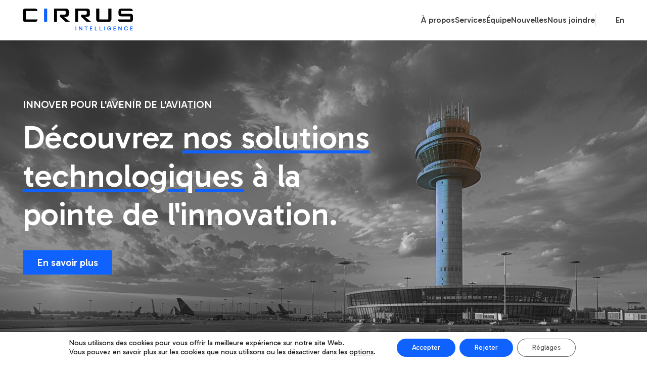

--- FILE ---
content_type: text/html; charset=UTF-8
request_url: https://cirrusintelligence.ca/
body_size: 15058
content:


<!doctype html>
<html lang="fr-FR">
<head>
  <meta charset="UTF-8">
  <meta name="viewport" content="width=device-width, initial-scale=1">
  <link rel="profile" href="https://gmpg.org/xfn/11">

	<meta name='robots' content='index, follow, max-image-preview:large, max-snippet:-1, max-video-preview:-1' />
	<style>img:is([sizes="auto" i], [sizes^="auto," i]) { contain-intrinsic-size: 3000px 1500px }</style>
	
	<!-- This site is optimized with the Yoast SEO plugin v26.4 - https://yoast.com/wordpress/plugins/seo/ -->
	<title>CIRRUS Intelligence | Services de consultation en aéronautique</title>
<link crossorigin data-rocket-preconnect href="https://fonts.googleapis.com" rel="preconnect">
<link crossorigin data-rocket-preconnect href="https://cdn.jsdelivr.net" rel="preconnect">
<link crossorigin data-rocket-preconnect href="https://cdnjs.cloudflare.com" rel="preconnect">
<link crossorigin data-rocket-preconnect href="https://unpkg.com" rel="preconnect">
<link data-rocket-preload as="style" href="https://fonts.googleapis.com/css2?family=Gabarito:wght@400..900&#038;display=swap" rel="preload">
<link href="https://fonts.googleapis.com/css2?family=Gabarito:wght@400..900&#038;display=swap" media="print" onload="this.media=&#039;all&#039;" rel="stylesheet">
<noscript><link rel="stylesheet" href="https://fonts.googleapis.com/css2?family=Gabarito:wght@400..900&#038;display=swap"></noscript><link rel="preload" data-rocket-preload as="image" href="https://cirrusintelligence.ca/wp-content/uploads/2024/03/Cirrus_Home_5@2x@2x-2000x1214.jpg" fetchpriority="high">
	<meta name="description" content="Innover pour l&#039;avenir de l&#039;aviation et découvrez nos solutions technologiques." />
	<link rel="canonical" href="https://cirrusintelligence.ca/" />
	<meta property="og:locale" content="fr_FR" />
	<meta property="og:type" content="website" />
	<meta property="og:title" content="CIRRUS Intelligence | Services de consultation en aéronautique" />
	<meta property="og:description" content="Innover pour l&#039;avenir de l&#039;aviation et découvrez nos solutions technologiques." />
	<meta property="og:url" content="https://cirrusintelligence.ca/" />
	<meta property="og:site_name" content="Cirrus Intelligence" />
	<meta property="article:modified_time" content="2024-04-17T12:47:53+00:00" />
	<meta property="og:image" content="https://cirrusintelligence.ca/wp-content/uploads/2024/03/og-image.jpg" />
	<meta property="og:image:width" content="1200" />
	<meta property="og:image:height" content="675" />
	<meta property="og:image:type" content="image/jpeg" />
	<meta name="twitter:card" content="summary_large_image" />
	<script type="application/ld+json" class="yoast-schema-graph">{"@context":"https://schema.org","@graph":[{"@type":"WebPage","@id":"https://cirrusintelligence.ca/","url":"https://cirrusintelligence.ca/","name":"CIRRUS Intelligence | Services de consultation en aéronautique","isPartOf":{"@id":"https://cirrusintelligence.ca/#website"},"about":{"@id":"https://cirrusintelligence.ca/#organization"},"datePublished":"2023-02-05T01:01:58+00:00","dateModified":"2024-04-17T12:47:53+00:00","description":"Innover pour l'avenir de l'aviation et découvrez nos solutions technologiques.","breadcrumb":{"@id":"https://cirrusintelligence.ca/#breadcrumb"},"inLanguage":"fr-FR","potentialAction":[{"@type":"ReadAction","target":["https://cirrusintelligence.ca/"]}]},{"@type":"BreadcrumbList","@id":"https://cirrusintelligence.ca/#breadcrumb","itemListElement":[{"@type":"ListItem","position":1,"name":"Accueil"}]},{"@type":"WebSite","@id":"https://cirrusintelligence.ca/#website","url":"https://cirrusintelligence.ca/","name":"Cirrus Intelligence","description":"","publisher":{"@id":"https://cirrusintelligence.ca/#organization"},"potentialAction":[{"@type":"SearchAction","target":{"@type":"EntryPoint","urlTemplate":"https://cirrusintelligence.ca/?s={search_term_string}"},"query-input":{"@type":"PropertyValueSpecification","valueRequired":true,"valueName":"search_term_string"}}],"inLanguage":"fr-FR"},{"@type":"Organization","@id":"https://cirrusintelligence.ca/#organization","name":"Cirrus Intelligence","url":"https://cirrusintelligence.ca/","logo":{"@type":"ImageObject","inLanguage":"fr-FR","@id":"https://cirrusintelligence.ca/#/schema/logo/image/","url":"https://cirrusintelligence.ca/wp-content/uploads/2024/03/og-image.jpg","contentUrl":"https://cirrusintelligence.ca/wp-content/uploads/2024/03/og-image.jpg","width":1200,"height":675,"caption":"Cirrus Intelligence"},"image":{"@id":"https://cirrusintelligence.ca/#/schema/logo/image/"}}]}</script>
	<!-- / Yoast SEO plugin. -->


<link rel='dns-prefetch' href='//cdnjs.cloudflare.com' />
<link rel='dns-prefetch' href='//unpkg.com' />
<link rel='dns-prefetch' href='//fonts.googleapis.com' />
<link rel='dns-prefetch' href='//cdn.jsdelivr.net' />
<link href='https://fonts.gstatic.com' crossorigin rel='preconnect' />
<link rel='stylesheet' id='sbi_styles-css' href='https://cirrusintelligence.ca/wp-content/plugins/instagram-feed/css/sbi-styles.min.css?ver=6.10.0' media='all' />
<style id='classic-theme-styles-inline-css'>
/*! This file is auto-generated */
.wp-block-button__link{color:#fff;background-color:#32373c;border-radius:9999px;box-shadow:none;text-decoration:none;padding:calc(.667em + 2px) calc(1.333em + 2px);font-size:1.125em}.wp-block-file__button{background:#32373c;color:#fff;text-decoration:none}
</style>
<link rel='stylesheet' id='wpml-menu-item-0-css' href='https://cirrusintelligence.ca/wp-content/plugins/sitepress-multilingual-cms/templates/language-switchers/menu-item/style.min.css?ver=1' media='all' />

<link rel='stylesheet' id='swiper-css' href='https://cdn.jsdelivr.net/npm/swiper@9/swiper-bundle.min.css' media='all' />
<link rel='stylesheet' id='p3f-theme-p3f-theme.3b7736ca-css' href='https://cirrusintelligence.ca/wp-content/themes/cirrus/public/build/p3f-theme.3b7736ca.css' media='all' />
<link rel='stylesheet' id='moove_gdpr_frontend-css' href='https://cirrusintelligence.ca/wp-content/plugins/gdpr-cookie-compliance/dist/styles/gdpr-main-nf.css?ver=5.0.9' media='all' />
<style id='moove_gdpr_frontend-inline-css'>
				#moove_gdpr_cookie_modal .moove-gdpr-modal-content .moove-gdpr-tab-main h3.tab-title, 
				#moove_gdpr_cookie_modal .moove-gdpr-modal-content .moove-gdpr-tab-main span.tab-title,
				#moove_gdpr_cookie_modal .moove-gdpr-modal-content .moove-gdpr-modal-left-content #moove-gdpr-menu li a, 
				#moove_gdpr_cookie_modal .moove-gdpr-modal-content .moove-gdpr-modal-left-content #moove-gdpr-menu li button,
				#moove_gdpr_cookie_modal .moove-gdpr-modal-content .moove-gdpr-modal-left-content .moove-gdpr-branding-cnt a,
				#moove_gdpr_cookie_modal .moove-gdpr-modal-content .moove-gdpr-modal-footer-content .moove-gdpr-button-holder a.mgbutton, 
				#moove_gdpr_cookie_modal .moove-gdpr-modal-content .moove-gdpr-modal-footer-content .moove-gdpr-button-holder button.mgbutton,
				#moove_gdpr_cookie_modal .cookie-switch .cookie-slider:after, 
				#moove_gdpr_cookie_modal .cookie-switch .slider:after, 
				#moove_gdpr_cookie_modal .switch .cookie-slider:after, 
				#moove_gdpr_cookie_modal .switch .slider:after,
				#moove_gdpr_cookie_info_bar .moove-gdpr-info-bar-container .moove-gdpr-info-bar-content p, 
				#moove_gdpr_cookie_info_bar .moove-gdpr-info-bar-container .moove-gdpr-info-bar-content p a,
				#moove_gdpr_cookie_info_bar .moove-gdpr-info-bar-container .moove-gdpr-info-bar-content a.mgbutton, 
				#moove_gdpr_cookie_info_bar .moove-gdpr-info-bar-container .moove-gdpr-info-bar-content button.mgbutton,
				#moove_gdpr_cookie_modal .moove-gdpr-modal-content .moove-gdpr-tab-main .moove-gdpr-tab-main-content h1, 
				#moove_gdpr_cookie_modal .moove-gdpr-modal-content .moove-gdpr-tab-main .moove-gdpr-tab-main-content h2, 
				#moove_gdpr_cookie_modal .moove-gdpr-modal-content .moove-gdpr-tab-main .moove-gdpr-tab-main-content h3, 
				#moove_gdpr_cookie_modal .moove-gdpr-modal-content .moove-gdpr-tab-main .moove-gdpr-tab-main-content h4, 
				#moove_gdpr_cookie_modal .moove-gdpr-modal-content .moove-gdpr-tab-main .moove-gdpr-tab-main-content h5, 
				#moove_gdpr_cookie_modal .moove-gdpr-modal-content .moove-gdpr-tab-main .moove-gdpr-tab-main-content h6,
				#moove_gdpr_cookie_modal .moove-gdpr-modal-content.moove_gdpr_modal_theme_v2 .moove-gdpr-modal-title .tab-title,
				#moove_gdpr_cookie_modal .moove-gdpr-modal-content.moove_gdpr_modal_theme_v2 .moove-gdpr-tab-main h3.tab-title, 
				#moove_gdpr_cookie_modal .moove-gdpr-modal-content.moove_gdpr_modal_theme_v2 .moove-gdpr-tab-main span.tab-title,
				#moove_gdpr_cookie_modal .moove-gdpr-modal-content.moove_gdpr_modal_theme_v2 .moove-gdpr-branding-cnt a {
					font-weight: inherit				}
			#moove_gdpr_cookie_modal,#moove_gdpr_cookie_info_bar,.gdpr_cookie_settings_shortcode_content{font-family:inherit}#moove_gdpr_save_popup_settings_button{background-color:#373737;color:#fff}#moove_gdpr_save_popup_settings_button:hover{background-color:#000}#moove_gdpr_cookie_info_bar .moove-gdpr-info-bar-container .moove-gdpr-info-bar-content a.mgbutton,#moove_gdpr_cookie_info_bar .moove-gdpr-info-bar-container .moove-gdpr-info-bar-content button.mgbutton{background-color:#0f62fe}#moove_gdpr_cookie_modal .moove-gdpr-modal-content .moove-gdpr-modal-footer-content .moove-gdpr-button-holder a.mgbutton,#moove_gdpr_cookie_modal .moove-gdpr-modal-content .moove-gdpr-modal-footer-content .moove-gdpr-button-holder button.mgbutton,.gdpr_cookie_settings_shortcode_content .gdpr-shr-button.button-green{background-color:#0f62fe;border-color:#0f62fe}#moove_gdpr_cookie_modal .moove-gdpr-modal-content .moove-gdpr-modal-footer-content .moove-gdpr-button-holder a.mgbutton:hover,#moove_gdpr_cookie_modal .moove-gdpr-modal-content .moove-gdpr-modal-footer-content .moove-gdpr-button-holder button.mgbutton:hover,.gdpr_cookie_settings_shortcode_content .gdpr-shr-button.button-green:hover{background-color:#fff;color:#0f62fe}#moove_gdpr_cookie_modal .moove-gdpr-modal-content .moove-gdpr-modal-close i,#moove_gdpr_cookie_modal .moove-gdpr-modal-content .moove-gdpr-modal-close span.gdpr-icon{background-color:#0f62fe;border:1px solid #0f62fe}#moove_gdpr_cookie_info_bar span.moove-gdpr-infobar-allow-all.focus-g,#moove_gdpr_cookie_info_bar span.moove-gdpr-infobar-allow-all:focus,#moove_gdpr_cookie_info_bar button.moove-gdpr-infobar-allow-all.focus-g,#moove_gdpr_cookie_info_bar button.moove-gdpr-infobar-allow-all:focus,#moove_gdpr_cookie_info_bar span.moove-gdpr-infobar-reject-btn.focus-g,#moove_gdpr_cookie_info_bar span.moove-gdpr-infobar-reject-btn:focus,#moove_gdpr_cookie_info_bar button.moove-gdpr-infobar-reject-btn.focus-g,#moove_gdpr_cookie_info_bar button.moove-gdpr-infobar-reject-btn:focus,#moove_gdpr_cookie_info_bar span.change-settings-button.focus-g,#moove_gdpr_cookie_info_bar span.change-settings-button:focus,#moove_gdpr_cookie_info_bar button.change-settings-button.focus-g,#moove_gdpr_cookie_info_bar button.change-settings-button:focus{-webkit-box-shadow:0 0 1px 3px #0f62fe;-moz-box-shadow:0 0 1px 3px #0f62fe;box-shadow:0 0 1px 3px #0f62fe}#moove_gdpr_cookie_modal .moove-gdpr-modal-content .moove-gdpr-modal-close i:hover,#moove_gdpr_cookie_modal .moove-gdpr-modal-content .moove-gdpr-modal-close span.gdpr-icon:hover,#moove_gdpr_cookie_info_bar span[data-href]>u.change-settings-button{color:#0f62fe}#moove_gdpr_cookie_modal .moove-gdpr-modal-content .moove-gdpr-modal-left-content #moove-gdpr-menu li.menu-item-selected a span.gdpr-icon,#moove_gdpr_cookie_modal .moove-gdpr-modal-content .moove-gdpr-modal-left-content #moove-gdpr-menu li.menu-item-selected button span.gdpr-icon{color:inherit}#moove_gdpr_cookie_modal .moove-gdpr-modal-content .moove-gdpr-modal-left-content #moove-gdpr-menu li a span.gdpr-icon,#moove_gdpr_cookie_modal .moove-gdpr-modal-content .moove-gdpr-modal-left-content #moove-gdpr-menu li button span.gdpr-icon{color:inherit}#moove_gdpr_cookie_modal .gdpr-acc-link{line-height:0;font-size:0;color:transparent;position:absolute}#moove_gdpr_cookie_modal .moove-gdpr-modal-content .moove-gdpr-modal-close:hover i,#moove_gdpr_cookie_modal .moove-gdpr-modal-content .moove-gdpr-modal-left-content #moove-gdpr-menu li a,#moove_gdpr_cookie_modal .moove-gdpr-modal-content .moove-gdpr-modal-left-content #moove-gdpr-menu li button,#moove_gdpr_cookie_modal .moove-gdpr-modal-content .moove-gdpr-modal-left-content #moove-gdpr-menu li button i,#moove_gdpr_cookie_modal .moove-gdpr-modal-content .moove-gdpr-modal-left-content #moove-gdpr-menu li a i,#moove_gdpr_cookie_modal .moove-gdpr-modal-content .moove-gdpr-tab-main .moove-gdpr-tab-main-content a:hover,#moove_gdpr_cookie_info_bar.moove-gdpr-dark-scheme .moove-gdpr-info-bar-container .moove-gdpr-info-bar-content a.mgbutton:hover,#moove_gdpr_cookie_info_bar.moove-gdpr-dark-scheme .moove-gdpr-info-bar-container .moove-gdpr-info-bar-content button.mgbutton:hover,#moove_gdpr_cookie_info_bar.moove-gdpr-dark-scheme .moove-gdpr-info-bar-container .moove-gdpr-info-bar-content a:hover,#moove_gdpr_cookie_info_bar.moove-gdpr-dark-scheme .moove-gdpr-info-bar-container .moove-gdpr-info-bar-content button:hover,#moove_gdpr_cookie_info_bar.moove-gdpr-dark-scheme .moove-gdpr-info-bar-container .moove-gdpr-info-bar-content span.change-settings-button:hover,#moove_gdpr_cookie_info_bar.moove-gdpr-dark-scheme .moove-gdpr-info-bar-container .moove-gdpr-info-bar-content button.change-settings-button:hover,#moove_gdpr_cookie_info_bar.moove-gdpr-dark-scheme .moove-gdpr-info-bar-container .moove-gdpr-info-bar-content u.change-settings-button:hover,#moove_gdpr_cookie_info_bar span[data-href]>u.change-settings-button,#moove_gdpr_cookie_info_bar.moove-gdpr-dark-scheme .moove-gdpr-info-bar-container .moove-gdpr-info-bar-content a.mgbutton.focus-g,#moove_gdpr_cookie_info_bar.moove-gdpr-dark-scheme .moove-gdpr-info-bar-container .moove-gdpr-info-bar-content button.mgbutton.focus-g,#moove_gdpr_cookie_info_bar.moove-gdpr-dark-scheme .moove-gdpr-info-bar-container .moove-gdpr-info-bar-content a.focus-g,#moove_gdpr_cookie_info_bar.moove-gdpr-dark-scheme .moove-gdpr-info-bar-container .moove-gdpr-info-bar-content button.focus-g,#moove_gdpr_cookie_info_bar.moove-gdpr-dark-scheme .moove-gdpr-info-bar-container .moove-gdpr-info-bar-content a.mgbutton:focus,#moove_gdpr_cookie_info_bar.moove-gdpr-dark-scheme .moove-gdpr-info-bar-container .moove-gdpr-info-bar-content button.mgbutton:focus,#moove_gdpr_cookie_info_bar.moove-gdpr-dark-scheme .moove-gdpr-info-bar-container .moove-gdpr-info-bar-content a:focus,#moove_gdpr_cookie_info_bar.moove-gdpr-dark-scheme .moove-gdpr-info-bar-container .moove-gdpr-info-bar-content button:focus,#moove_gdpr_cookie_info_bar.moove-gdpr-dark-scheme .moove-gdpr-info-bar-container .moove-gdpr-info-bar-content span.change-settings-button.focus-g,span.change-settings-button:focus,button.change-settings-button.focus-g,button.change-settings-button:focus,#moove_gdpr_cookie_info_bar.moove-gdpr-dark-scheme .moove-gdpr-info-bar-container .moove-gdpr-info-bar-content u.change-settings-button.focus-g,#moove_gdpr_cookie_info_bar.moove-gdpr-dark-scheme .moove-gdpr-info-bar-container .moove-gdpr-info-bar-content u.change-settings-button:focus{color:#0f62fe}#moove_gdpr_cookie_modal .moove-gdpr-branding.focus-g span,#moove_gdpr_cookie_modal .moove-gdpr-modal-content .moove-gdpr-tab-main a.focus-g,#moove_gdpr_cookie_modal .moove-gdpr-modal-content .moove-gdpr-tab-main .gdpr-cd-details-toggle.focus-g{color:#0f62fe}#moove_gdpr_cookie_modal.gdpr_lightbox-hide{display:none}#moove_gdpr_cookie_info_bar.gdpr-full-screen-infobar .moove-gdpr-info-bar-container .moove-gdpr-info-bar-content .moove-gdpr-cookie-notice p a{color:#0f62fe!important}
</style>
<link rel='stylesheet' id='gdpr_cc_addon_frontend-css' href='https://cirrusintelligence.ca/wp-content/plugins/gdpr-cookie-compliance-addon/assets/css/gdpr_cc_addon.css?ver=4.0.6' media='all' />
<script id="wpml-cookie-js-extra">
var wpml_cookies = {"wp-wpml_current_language":{"value":"fr","expires":1,"path":"\/"}};
var wpml_cookies = {"wp-wpml_current_language":{"value":"fr","expires":1,"path":"\/"}};
</script>
<script src="https://cirrusintelligence.ca/wp-content/plugins/sitepress-multilingual-cms/res/js/cookies/language-cookie.js?ver=486900" id="wpml-cookie-js" defer data-wp-strategy="defer"></script>
<script src="https://cirrusintelligence.ca/wp-includes/js/jquery/jquery.min.js?ver=3.7.1" id="jquery-core-js"></script>
<script src="https://cirrusintelligence.ca/wp-includes/js/jquery/jquery-migrate.min.js?ver=3.4.1" id="jquery-migrate-js"></script>
<link rel="https://api.w.org/" href="https://cirrusintelligence.ca/wp-json/" /><link rel="alternate" title="JSON" type="application/json" href="https://cirrusintelligence.ca/wp-json/wp/v2/pages/8" /><link rel="EditURI" type="application/rsd+xml" title="RSD" href="https://cirrusintelligence.ca/xmlrpc.php?rsd" />

<link rel='shortlink' href='https://cirrusintelligence.ca/' />
<link rel="alternate" title="oEmbed (JSON)" type="application/json+oembed" href="https://cirrusintelligence.ca/wp-json/oembed/1.0/embed?url=https%3A%2F%2Fcirrusintelligence.ca%2F" />
<link rel="alternate" title="oEmbed (XML)" type="text/xml+oembed" href="https://cirrusintelligence.ca/wp-json/oembed/1.0/embed?url=https%3A%2F%2Fcirrusintelligence.ca%2F&#038;format=xml" />
<meta name="generator" content="WPML ver:4.8.6 stt:1,4;" />
<link rel="icon" href="https://cirrusintelligence.ca/wp-content/uploads/2024/04/favicon.png" sizes="32x32" />
<link rel="icon" href="https://cirrusintelligence.ca/wp-content/uploads/2024/04/favicon.png" sizes="192x192" />
<link rel="apple-touch-icon" href="https://cirrusintelligence.ca/wp-content/uploads/2024/04/favicon.png" />
<meta name="msapplication-TileImage" content="https://cirrusintelligence.ca/wp-content/uploads/2024/04/favicon.png" />
<style id="rocket-lazyrender-inline-css">[data-wpr-lazyrender] {content-visibility: auto;}</style><meta name="generator" content="WP Rocket 3.19.2.1" data-wpr-features="wpr_preconnect_external_domains wpr_automatic_lazy_rendering wpr_oci wpr_preload_links wpr_desktop" /></head>
<body class="home wp-singular page-template page-template-page-templates page-template-front-page page-template-page-templatesfront-page-php page page-id-8 wp-theme-cirrus">

<header  id="header" class="header js-header">
  <div  class="header-wrap">

    
<div  class="logo js-logo">
  <a href="https://cirrusintelligence.ca">
    <img src="/wp-content/themes/cirrus/public/build/images/logo.3502425d.svg" alt="Cirrus">
  </a>
</div>
    <div  class="header-navigations">
        <nav class="nav js-nav">
    <ul id="menu-primary-navigation" class="menu"><li id="menu-item-153" class="menu-item menu-item-type-post_type menu-item-object-page menu-item-153"><a href="https://cirrusintelligence.ca/a-propos/">À propos</a></li>
<li id="menu-item-152" class="menu-item menu-item-type-post_type menu-item-object-page menu-item-152"><a href="https://cirrusintelligence.ca/services/">Services</a></li>
<li id="menu-item-151" class="menu-item menu-item-type-post_type menu-item-object-page menu-item-151"><a href="https://cirrusintelligence.ca/equipe/">Équipe</a></li>
<li id="menu-item-636" class="menu-item menu-item-type-post_type menu-item-object-page menu-item-636"><a href="https://cirrusintelligence.ca/nouvelles/">Nouvelles</a></li>
<li id="menu-item-154" class="menu-item menu-item-type-post_type menu-item-object-page menu-item-154"><a href="https://cirrusintelligence.ca/nous-joindre/">Nous joindre</a></li>
</ul>  </nav>
        <nav class="nav nav-lang js-nav">
    <ul id="menu-lang-navigation" class="menu"><li id="menu-item-wpml-ls-4-en" class="menu-item wpml-ls-slot-4 wpml-ls-item wpml-ls-item-en wpml-ls-menu-item wpml-ls-first-item wpml-ls-last-item menu-item-type-wpml_ls_menu_item menu-item-object-wpml_ls_menu_item menu-item-wpml-ls-4-en"><a href="https://cirrusintelligence.ca/en/" title="Passer à En" aria-label="Passer à En" role="menuitem"><span class="wpml-ls-display">En</span></a></li>
</ul>  </nav>
    </div>

    <div  class="header-cta">
          </div>

    <div  class="header-toggle">
      <div class="nav-toggle js-nav-toggle">
  <span></span>
  <span></span>
  <span></span>
  <span></span>
  <span></span>
</div>    </div>

  </div>
</header>
<main >
  <div  class="page-home">

          <section  class="slider">
        <div class="swiper js-slider">
          <div class="swiper-wrapper">
                          <div class="swiper-slide slide"  style="background-image: url('https://cirrusintelligence.ca/wp-content/uploads/2024/03/Cirrus_Home_5@2x@2x-2000x1214.jpg')" >
                <div class="slide-body">
                  <div class="slide-content">
                                          <h6 class="title title-tiny title-white title-caps js-anim">Innover pour l'avenir de l'aviation</h6>
                    
                                          <h1 class="slide-title title title-white js-anim">Découvrez <u>nos solutions technologiques</u> à la pointe de l'innovation.</h1>
                    
                                          <div class="slide-button js-anim">
                        <a class="button button-pri button-lg" href="/services/">En savoir plus</a>
                      </div>
                                      </div>
                </div>
              </div>
                          <div class="swiper-slide slide"  style="background-image: url('https://cirrusintelligence.ca/wp-content/uploads/2024/03/hero-home.jpg')" >
                <div class="slide-body">
                  <div class="slide-content">
                                          <h6 class="title title-tiny title-white title-caps js-anim">Intégration de l’IA</h6>
                    
                                          <h1 class="slide-title title title-white js-anim">Optimisez votre <u>système de gestion de la sécurité</u>.</h1>
                    
                                          <div class="slide-button js-anim">
                        <a class="button button-pri button-lg" href="/projets/nolinor/">En savoir plus</a>
                      </div>
                                      </div>
                </div>
              </div>
                          <div class="swiper-slide slide"  style="background-image: url('https://cirrusintelligence.ca/wp-content/uploads/2024/03/Cirrus_Home_4@2x-2000x1214.jpg')" >
                <div class="slide-body">
                  <div class="slide-content">
                                          <h6 class="title title-tiny title-white title-caps js-anim">Formation sur mesure</h6>
                    
                                          <h1 class="slide-title title title-white js-anim">Découvrez <u>nos solutions en formation</u>.</h1>
                    
                                          <div class="slide-button js-anim">
                        <a class="button button-pri button-lg" href="#">En savoir plus</a>
                      </div>
                                      </div>
                </div>
              </div>
                      </div>
          <div class="swiper-pagination"></div>
<!--          <div class="swiper-button-next"></div>-->
<!--          <div class="swiper-button-prev"></div>-->
        </div>
      </section>
    

          <section  class="cards section">
        <div class="container">
                      <p class="subhead subhead-pri subhead-caps js-anim text-center">À propos</p>
          
          <h2 class="title title-small text-center js-anim">Pourquoi choisir CIRRUS Intelligence ?</h2>
          <div class="cards-items">
                          <div class="cards-item text-center js-anim">
                <div class="cards-item-title">
                  <h3 class="title title-tiny title-med title-pri">Engagement envers <br />
la durabilité</h3>
                </div>
                <div class="cards-item-content">
                  <p class="text">Conscients de notre impact sur la planète, nous nous efforçons de promouvoir des pratiques aéronautiques durables.</p>
                </div>
              </div>
                          <div class="cards-item text-center js-anim">
                <div class="cards-item-title">
                  <h3 class="title title-tiny title-med title-pri">Approche <br />
personnalisée</h3>
                </div>
                <div class="cards-item-content">
                  <p class="text">Chaque client est unique. C'est pourquoi nos services sont entièrement personnalisés pour répondre à vos besoins spécifiques.</p>
                </div>
              </div>
                          <div class="cards-item text-center js-anim">
                <div class="cards-item-title">
                  <h3 class="title title-tiny title-med title-pri">Expertise sectorielle <br />
profonde</h3>
                </div>
                <div class="cards-item-content">
                  <p class="text">Notre équipe d'experts possède une connaissance approfondie du secteur aéronautique, nous permettant de fournir des conseils et des solutions à la hauteur de vos attentes.</p>
                </div>
              </div>
                          <div class="cards-item text-center js-anim">
                <div class="cards-item-title">
                  <h3 class="title title-tiny title-med title-pri">Solutions <br />
innovantes</h3>
                </div>
                <div class="cards-item-content">
                  <p class="text">Nous sommes à la pointe de l'innovation, utilisant les dernières technologies pour offrir des services avant-gardistes.</p>
                </div>
              </div>
                      </div>
        </div>
      </section>
    

    

          <section  class="services section anchor-link" id="intro">
        <div class="container">
          <h2 class="title title-big title-line title-line-center text-center js-anim">Services de consultation en aéronautique</h2>

          <div class="row gx-5">
                          <div class="col-md-6">
                <div class="links">
                  <ul>
                                          <li class="js-anim"><a href="/services/#service-0">Stratégie en aviation durable</a></li>
                                          <li class="js-anim"><a href="/services/#service-1">Services personnalisés en conseil aéronautique</a></li>
                                          <li class="js-anim"><a href="/services/#service-2">Audits de conformité et sécurité aéronautiques</a></li>
                                          <li class="js-anim"><a href="/services/#service-3">Conseil en gestion d'aérodrome</a></li>
                                          <li class="js-anim"><a href="/services/#service-4">Solutions avancées en système de gestion de la sécurité</a></li>
                                          <li class="js-anim"><a href="/services/#service-5">Développement et optimisation des programmes de formation en aviation</a></li>
                                      </ul>
                </div>
              </div>
            
                          <div class="col-md-6">
                <div class="links">
                  <ul>
                                          <li class="js-anim"><a href="/services/#service-6">Solutions technologiques innovantes</a></li>
                                          <li class="js-anim"><a href="/services/#service-7">Expertise en réglementation de l'aviation</a></li>
                                          <li class="js-anim"><a href="/services/#service-8">Support pour les petits et moyens aéroports</a></li>
                                          <li class="js-anim"><a href="/services/#service-9">Mise en place de services fly In fly out (FIFO)</a></li>
                                          <li class="js-anim"><a href="/services/#service-10">Gestion complète de la conformité et des formations aéronautiques</a></li>
                                      </ul>
                </div>
              </div>
                      </div>
        </div>
      </section>
    

    

    
  <section data-wpr-lazyrender="1" class="cta">
    <div class="cta-body text-center" style="background-image: url( 'https://cirrusintelligence.ca/wp-content/uploads/2024/03/Cirrus_CTA_G@2x-2000x1121.jpg' );">
      <h2 class="cta-title title title-big title-white js-anim">Une approche proactive et réfléchie</h2>

              <p class="subtitle subtitle-white subtitle-caps js-anim">Pour relever les défis du secteur aéronautique</p>
      
              <div class="cta-button js-anim">
          <a class="button button-pri button-lg" href="/nous-joindre/">Contactez-nous</a>
        </div>
          </div>
  </section>


    <div data-wpr-lazyrender="1" class="instagram-feed">
  <div class="instagram-feed-title">
    <i class="fab fa-instagram fa-fw"></i><h2 class="title title-tiny title-caps title-font-sec">@cirrusintelligence</h2>
  </div>
  <div class="instagram-shortcode">
<div id="sb_instagram"  class="sbi sbi_mob_col_4 sbi_tab_col_4 sbi_col_4 sbi_width_resp"	 data-feedid="*2"  data-res="auto" data-cols="4" data-colsmobile="4" data-colstablet="4" data-num="4" data-nummobile="4" data-item-padding=""	 data-shortcode-atts="{&quot;feed&quot;:&quot;2&quot;}"  data-postid="8" data-locatornonce="385f12746a" data-imageaspectratio="1:1" data-sbi-flags="favorLocal,gdpr">
	<div class="sb_instagram_header  sbi_medium"   >
	<a class="sbi_header_link" target="_blank"
	   rel="nofollow noopener" href="https://www.instagram.com/cirrusintelligence/" title="@cirrusintelligence">
		<div class="sbi_header_text sbi_no_bio">
			<div class="sbi_header_img">
									<div class="sbi_header_img_hover"  ><svg class="sbi_new_logo fa-instagram fa-w-14" aria-hidden="true" data-fa-processed="" aria-label="Instagram" data-prefix="fab" data-icon="instagram" role="img" viewBox="0 0 448 512">
                    <path fill="currentColor" d="M224.1 141c-63.6 0-114.9 51.3-114.9 114.9s51.3 114.9 114.9 114.9S339 319.5 339 255.9 287.7 141 224.1 141zm0 189.6c-41.1 0-74.7-33.5-74.7-74.7s33.5-74.7 74.7-74.7 74.7 33.5 74.7 74.7-33.6 74.7-74.7 74.7zm146.4-194.3c0 14.9-12 26.8-26.8 26.8-14.9 0-26.8-12-26.8-26.8s12-26.8 26.8-26.8 26.8 12 26.8 26.8zm76.1 27.2c-1.7-35.9-9.9-67.7-36.2-93.9-26.2-26.2-58-34.4-93.9-36.2-37-2.1-147.9-2.1-184.9 0-35.8 1.7-67.6 9.9-93.9 36.1s-34.4 58-36.2 93.9c-2.1 37-2.1 147.9 0 184.9 1.7 35.9 9.9 67.7 36.2 93.9s58 34.4 93.9 36.2c37 2.1 147.9 2.1 184.9 0 35.9-1.7 67.7-9.9 93.9-36.2 26.2-26.2 34.4-58 36.2-93.9 2.1-37 2.1-147.8 0-184.8zM398.8 388c-7.8 19.6-22.9 34.7-42.6 42.6-29.5 11.7-99.5 9-132.1 9s-102.7 2.6-132.1-9c-19.6-7.8-34.7-22.9-42.6-42.6-11.7-29.5-9-99.5-9-132.1s-2.6-102.7 9-132.1c7.8-19.6 22.9-34.7 42.6-42.6 29.5-11.7 99.5-9 132.1-9s102.7-2.6 132.1 9c19.6 7.8 34.7 22.9 42.6 42.6 11.7 29.5 9 99.5 9 132.1s2.7 102.7-9 132.1z"></path>
                </svg></div>
					<img  src="https://cirrusintelligence.ca/wp-content/plugins/instagram-feed/img/thumb-placeholder.png" alt="" width="50" height="50">
				
							</div>

			<div class="sbi_feedtheme_header_text">
				<h3>cirrusintelligence</h3>
							</div>
		</div>
	</a>
</div>

	<div id="sbi_images" >
		<div class="sbi_item sbi_type_video sbi_new sbi_transition"
	id="sbi_18060524467694705" data-date="1733313773">
	<div class="sbi_photo_wrap">
		<a class="sbi_photo" href="https://www.instagram.com/reel/DDJ91hfBVMz/" target="_blank" rel="noopener nofollow"
			data-full-res="https://scontent-yyz1-1.cdninstagram.com/v/t51.29350-15/469224568_469567552821724_1800947283201574905_n.jpg?_nc_cat=103&#038;ccb=1-7&#038;_nc_sid=18de74&#038;_nc_ohc=LSTa2ulDqpEQ7kNvgEgzdut&#038;_nc_zt=23&#038;_nc_ht=scontent-yyz1-1.cdninstagram.com&#038;edm=ANo9K5cEAAAA&#038;_nc_gid=AAWx8fTKMqJ7COlX3BsK8XW&#038;oh=00_AYBo9JcJuSLfY-gR3zRo24VcxAk7CNbfjiX5qzVFIOdn5Q&#038;oe=67562892"
			data-img-src-set="{&quot;d&quot;:&quot;https:\/\/scontent-yyz1-1.cdninstagram.com\/v\/t51.29350-15\/469224568_469567552821724_1800947283201574905_n.jpg?_nc_cat=103&amp;ccb=1-7&amp;_nc_sid=18de74&amp;_nc_ohc=LSTa2ulDqpEQ7kNvgEgzdut&amp;_nc_zt=23&amp;_nc_ht=scontent-yyz1-1.cdninstagram.com&amp;edm=ANo9K5cEAAAA&amp;_nc_gid=AAWx8fTKMqJ7COlX3BsK8XW&amp;oh=00_AYBo9JcJuSLfY-gR3zRo24VcxAk7CNbfjiX5qzVFIOdn5Q&amp;oe=67562892&quot;,&quot;150&quot;:&quot;https:\/\/scontent-yyz1-1.cdninstagram.com\/v\/t51.29350-15\/469224568_469567552821724_1800947283201574905_n.jpg?_nc_cat=103&amp;ccb=1-7&amp;_nc_sid=18de74&amp;_nc_ohc=LSTa2ulDqpEQ7kNvgEgzdut&amp;_nc_zt=23&amp;_nc_ht=scontent-yyz1-1.cdninstagram.com&amp;edm=ANo9K5cEAAAA&amp;_nc_gid=AAWx8fTKMqJ7COlX3BsK8XW&amp;oh=00_AYBo9JcJuSLfY-gR3zRo24VcxAk7CNbfjiX5qzVFIOdn5Q&amp;oe=67562892&quot;,&quot;320&quot;:&quot;https:\/\/scontent-yyz1-1.cdninstagram.com\/v\/t51.29350-15\/469224568_469567552821724_1800947283201574905_n.jpg?_nc_cat=103&amp;ccb=1-7&amp;_nc_sid=18de74&amp;_nc_ohc=LSTa2ulDqpEQ7kNvgEgzdut&amp;_nc_zt=23&amp;_nc_ht=scontent-yyz1-1.cdninstagram.com&amp;edm=ANo9K5cEAAAA&amp;_nc_gid=AAWx8fTKMqJ7COlX3BsK8XW&amp;oh=00_AYBo9JcJuSLfY-gR3zRo24VcxAk7CNbfjiX5qzVFIOdn5Q&amp;oe=67562892&quot;,&quot;640&quot;:&quot;https:\/\/scontent-yyz1-1.cdninstagram.com\/v\/t51.29350-15\/469224568_469567552821724_1800947283201574905_n.jpg?_nc_cat=103&amp;ccb=1-7&amp;_nc_sid=18de74&amp;_nc_ohc=LSTa2ulDqpEQ7kNvgEgzdut&amp;_nc_zt=23&amp;_nc_ht=scontent-yyz1-1.cdninstagram.com&amp;edm=ANo9K5cEAAAA&amp;_nc_gid=AAWx8fTKMqJ7COlX3BsK8XW&amp;oh=00_AYBo9JcJuSLfY-gR3zRo24VcxAk7CNbfjiX5qzVFIOdn5Q&amp;oe=67562892&quot;}">
			<span class="sbi-screenreader">✈️ CIRRUS est fier d’accompagner les aéroports rég</span>
						<svg style="color: rgba(255,255,255,1)" class="svg-inline--fa fa-play fa-w-14 sbi_playbtn" aria-label="Play" aria-hidden="true" data-fa-processed="" data-prefix="fa" data-icon="play" role="presentation" xmlns="http://www.w3.org/2000/svg" viewBox="0 0 448 512"><path fill="currentColor" d="M424.4 214.7L72.4 6.6C43.8-10.3 0 6.1 0 47.9V464c0 37.5 40.7 60.1 72.4 41.3l352-208c31.4-18.5 31.5-64.1 0-82.6z"></path></svg>			<img src="https://cirrusintelligence.ca/wp-content/plugins/instagram-feed/img/placeholder.png" alt="✈️ CIRRUS est fier d’accompagner les aéroports régionaux dans leur développement, en offrant des conseils spécialisés en gestion opérationnelle et en stratégie de croissance.

Nos services sont conçus pour répondre aux défis particuliers des aéroports de petite et moyenne taille, en maximisant leur efficacité et en renforçant leur compétitivité. Forts de notre expertise, nous permettons à ces aéroports de naviguer avec succès dans un secteur en constante transformation, leur fournissant les outils pour s’adapter et prospérer. Ensemble, construisons un ciel plus prometteur pour votre aéroport. #AéroportsRégionaux #DéveloppementAérien

--

✈️ CIRRUS is proud to support regional airports in their development, offering specialized advice on operational management and growth strategy.

Our services are designed to meet the specific challenges of small and medium-sized airports, maximizing their efficiency and strengthening their competitiveness. Drawing on our expertise, we enable these airports to successfully navigate an industry in constant transformation, providing them with the tools to adapt and prosper. Together, let&#039;s build a brighter sky for your airport. #RegionalAirports #AirlineDevelopment

#VeedAvatar #MidjourneyAI #AviationAi 

#CIRRUSIntelligence #AviationInnovation #SustainableAviation #AeroConsulting #AviationSafety #AirfieldExpertise #TechInAviation #AviationCompliance #AeronauticalExcellence #FutureOfFlight #AvGeek #GreenTech #Innovation #Sustainability #AI #midjourney #TechTrends" aria-hidden="true">
		</a>
	</div>
</div><div class="sbi_item sbi_type_image sbi_new sbi_transition"
	id="sbi_18469075960029032" data-date="1733227340">
	<div class="sbi_photo_wrap">
		<a class="sbi_photo" href="https://www.instagram.com/p/DDHZB5RqnUU/" target="_blank" rel="noopener nofollow"
			data-full-res="https://scontent-yyz1-1.cdninstagram.com/v/t51.2885-15/469226039_1150149996540052_151525058359300671_n.jpg?_nc_cat=110&#038;ccb=1-7&#038;_nc_sid=18de74&#038;_nc_ohc=y590zSvfsMoQ7kNvgEhw8iw&#038;_nc_zt=23&#038;_nc_ht=scontent-yyz1-1.cdninstagram.com&#038;edm=ANo9K5cEAAAA&#038;oh=00_AYDLCqKkjW_SY-8A5y7Md0MZAqmHVHyxsm8Yn58YEdVgKg&#038;oe=67562E9C"
			data-img-src-set="{&quot;d&quot;:&quot;https:\/\/scontent-yyz1-1.cdninstagram.com\/v\/t51.2885-15\/469226039_1150149996540052_151525058359300671_n.jpg?_nc_cat=110&amp;ccb=1-7&amp;_nc_sid=18de74&amp;_nc_ohc=y590zSvfsMoQ7kNvgEhw8iw&amp;_nc_zt=23&amp;_nc_ht=scontent-yyz1-1.cdninstagram.com&amp;edm=ANo9K5cEAAAA&amp;oh=00_AYDLCqKkjW_SY-8A5y7Md0MZAqmHVHyxsm8Yn58YEdVgKg&amp;oe=67562E9C&quot;,&quot;150&quot;:&quot;https:\/\/scontent-yyz1-1.cdninstagram.com\/v\/t51.2885-15\/469226039_1150149996540052_151525058359300671_n.jpg?_nc_cat=110&amp;ccb=1-7&amp;_nc_sid=18de74&amp;_nc_ohc=y590zSvfsMoQ7kNvgEhw8iw&amp;_nc_zt=23&amp;_nc_ht=scontent-yyz1-1.cdninstagram.com&amp;edm=ANo9K5cEAAAA&amp;oh=00_AYDLCqKkjW_SY-8A5y7Md0MZAqmHVHyxsm8Yn58YEdVgKg&amp;oe=67562E9C&quot;,&quot;320&quot;:&quot;https:\/\/scontent-yyz1-1.cdninstagram.com\/v\/t51.2885-15\/469226039_1150149996540052_151525058359300671_n.jpg?_nc_cat=110&amp;ccb=1-7&amp;_nc_sid=18de74&amp;_nc_ohc=y590zSvfsMoQ7kNvgEhw8iw&amp;_nc_zt=23&amp;_nc_ht=scontent-yyz1-1.cdninstagram.com&amp;edm=ANo9K5cEAAAA&amp;oh=00_AYDLCqKkjW_SY-8A5y7Md0MZAqmHVHyxsm8Yn58YEdVgKg&amp;oe=67562E9C&quot;,&quot;640&quot;:&quot;https:\/\/scontent-yyz1-1.cdninstagram.com\/v\/t51.2885-15\/469226039_1150149996540052_151525058359300671_n.jpg?_nc_cat=110&amp;ccb=1-7&amp;_nc_sid=18de74&amp;_nc_ohc=y590zSvfsMoQ7kNvgEhw8iw&amp;_nc_zt=23&amp;_nc_ht=scontent-yyz1-1.cdninstagram.com&amp;edm=ANo9K5cEAAAA&amp;oh=00_AYDLCqKkjW_SY-8A5y7Md0MZAqmHVHyxsm8Yn58YEdVgKg&amp;oe=67562E9C&quot;}">
			<span class="sbi-screenreader">#MeetTheTeam
🌟 Depuis le début de sa carrière en 2</span>
									<img src="https://cirrusintelligence.ca/wp-content/plugins/instagram-feed/img/placeholder.png" alt="#MeetTheTeam
🌟 Depuis le début de sa carrière en 2006, Martine Lessard a su se démarquer comme une leader dans l&#039;évaluation d&#039;aptitude au vol. 

Grâce à son expertise approfondie et à son engagement envers l&#039;excellence, elle a joué un rôle crucial dans le respect des normes de sécurité et de réglementation. Aujourd&#039;hui, elle continue d&#039;innover et de guider les programmes de formation vers de nouveaux sommets. #LeaderAviation #ExcellenceEnFormation

--

🌟 Since the start of her career in 2006, Martine Lessard has established herself as a leader in flight aptitude assessment. 

Thanks to her in-depth expertise and commitment to excellence, she has played a crucial role in ensuring compliance with safety and regulatory standards. Today, it continues to innovate and guide training programs to new heights. #LeaderAviation #ExcellenceInTraining

#CIRRUSIntelligence #AviationInnovation #SustainableAviation #AeroConsulting #AviationSafety #AirfieldExpertise #TechInAviation #AviationCompliance #AeronauticalExcellence #FutureOfFlight #AvGeek #GreenTech #Innovation #Sustainability #AI #midjourney #TechTrends" aria-hidden="true">
		</a>
	</div>
</div><div class="sbi_item sbi_type_image sbi_new sbi_transition"
	id="sbi_18208509901288333" data-date="1732795303">
	<div class="sbi_photo_wrap">
		<a class="sbi_photo" href="https://www.instagram.com/p/DC6g-39qAOc/" target="_blank" rel="noopener nofollow"
			data-full-res="https://scontent-yyz1-1.cdninstagram.com/v/t51.2885-15/468597080_924977365797743_5760529114768210257_n.jpg?_nc_cat=104&#038;ccb=1-7&#038;_nc_sid=18de74&#038;_nc_ohc=QICCQcxkHh8Q7kNvgHbamkn&#038;_nc_zt=23&#038;_nc_ht=scontent-yyz1-1.cdninstagram.com&#038;edm=ANo9K5cEAAAA&#038;oh=00_AYARJracpbFdDyOXmEFGzIusaMiLnulVQP8ugh5bWyiVwA&#038;oe=675648A6"
			data-img-src-set="{&quot;d&quot;:&quot;https:\/\/scontent-yyz1-1.cdninstagram.com\/v\/t51.2885-15\/468597080_924977365797743_5760529114768210257_n.jpg?_nc_cat=104&amp;ccb=1-7&amp;_nc_sid=18de74&amp;_nc_ohc=QICCQcxkHh8Q7kNvgHbamkn&amp;_nc_zt=23&amp;_nc_ht=scontent-yyz1-1.cdninstagram.com&amp;edm=ANo9K5cEAAAA&amp;oh=00_AYARJracpbFdDyOXmEFGzIusaMiLnulVQP8ugh5bWyiVwA&amp;oe=675648A6&quot;,&quot;150&quot;:&quot;https:\/\/scontent-yyz1-1.cdninstagram.com\/v\/t51.2885-15\/468597080_924977365797743_5760529114768210257_n.jpg?_nc_cat=104&amp;ccb=1-7&amp;_nc_sid=18de74&amp;_nc_ohc=QICCQcxkHh8Q7kNvgHbamkn&amp;_nc_zt=23&amp;_nc_ht=scontent-yyz1-1.cdninstagram.com&amp;edm=ANo9K5cEAAAA&amp;oh=00_AYARJracpbFdDyOXmEFGzIusaMiLnulVQP8ugh5bWyiVwA&amp;oe=675648A6&quot;,&quot;320&quot;:&quot;https:\/\/scontent-yyz1-1.cdninstagram.com\/v\/t51.2885-15\/468597080_924977365797743_5760529114768210257_n.jpg?_nc_cat=104&amp;ccb=1-7&amp;_nc_sid=18de74&amp;_nc_ohc=QICCQcxkHh8Q7kNvgHbamkn&amp;_nc_zt=23&amp;_nc_ht=scontent-yyz1-1.cdninstagram.com&amp;edm=ANo9K5cEAAAA&amp;oh=00_AYARJracpbFdDyOXmEFGzIusaMiLnulVQP8ugh5bWyiVwA&amp;oe=675648A6&quot;,&quot;640&quot;:&quot;https:\/\/scontent-yyz1-1.cdninstagram.com\/v\/t51.2885-15\/468597080_924977365797743_5760529114768210257_n.jpg?_nc_cat=104&amp;ccb=1-7&amp;_nc_sid=18de74&amp;_nc_ohc=QICCQcxkHh8Q7kNvgHbamkn&amp;_nc_zt=23&amp;_nc_ht=scontent-yyz1-1.cdninstagram.com&amp;edm=ANo9K5cEAAAA&amp;oh=00_AYARJracpbFdDyOXmEFGzIusaMiLnulVQP8ugh5bWyiVwA&amp;oe=675648A6&quot;}">
			<span class="sbi-screenreader">Découvrez nos services personnalisés en conseil aé</span>
									<img src="https://cirrusintelligence.ca/wp-content/plugins/instagram-feed/img/placeholder.png" alt="Découvrez nos services personnalisés en conseil aéronautique pour répondre à vos besoins spécifiques. 🗺️ 

#ConseilAéronautique - Contactez-nous pour plus d&#039;informations !

--

Discover our customized aeronautical consulting services to meet your specific needs. 🗺️ 

#AeronauticalConsulting - Contact us for more information!

#CIRRUSIntelligence #AviationInnovation #SustainableAviation #AeroConsulting #AviationSafety #AirfieldExpertise #TechInAviation #AviationCompliance #AeronauticalExcellence #FutureOfFlight #AvGeek #GreenTech #Innovation #Sustainability #AI #midjourney #TechTrends" aria-hidden="true">
		</a>
	</div>
</div><div class="sbi_item sbi_type_video sbi_new sbi_transition"
	id="sbi_17889077910056075" data-date="1732708922">
	<div class="sbi_photo_wrap">
		<a class="sbi_photo" href="https://www.instagram.com/reel/DC38MMcvh6C/" target="_blank" rel="noopener nofollow"
			data-full-res="https://scontent-yyz1-1.cdninstagram.com/v/t51.29350-15/468288212_1889169378231621_4038282839531615794_n.jpg?_nc_cat=101&#038;ccb=1-7&#038;_nc_sid=18de74&#038;_nc_ohc=Wu1OyHtMjwcQ7kNvgFgm3rV&#038;_nc_zt=23&#038;_nc_ht=scontent-yyz1-1.cdninstagram.com&#038;edm=ANo9K5cEAAAA&#038;_nc_gid=AAWx8fTKMqJ7COlX3BsK8XW&#038;oh=00_AYAHiQXFLFga3Mby7mb5cWoLJMsG7FhKzO3ciGMHbO6CYg&#038;oe=675645CB"
			data-img-src-set="{&quot;d&quot;:&quot;https:\/\/scontent-yyz1-1.cdninstagram.com\/v\/t51.29350-15\/468288212_1889169378231621_4038282839531615794_n.jpg?_nc_cat=101&amp;ccb=1-7&amp;_nc_sid=18de74&amp;_nc_ohc=Wu1OyHtMjwcQ7kNvgFgm3rV&amp;_nc_zt=23&amp;_nc_ht=scontent-yyz1-1.cdninstagram.com&amp;edm=ANo9K5cEAAAA&amp;_nc_gid=AAWx8fTKMqJ7COlX3BsK8XW&amp;oh=00_AYAHiQXFLFga3Mby7mb5cWoLJMsG7FhKzO3ciGMHbO6CYg&amp;oe=675645CB&quot;,&quot;150&quot;:&quot;https:\/\/scontent-yyz1-1.cdninstagram.com\/v\/t51.29350-15\/468288212_1889169378231621_4038282839531615794_n.jpg?_nc_cat=101&amp;ccb=1-7&amp;_nc_sid=18de74&amp;_nc_ohc=Wu1OyHtMjwcQ7kNvgFgm3rV&amp;_nc_zt=23&amp;_nc_ht=scontent-yyz1-1.cdninstagram.com&amp;edm=ANo9K5cEAAAA&amp;_nc_gid=AAWx8fTKMqJ7COlX3BsK8XW&amp;oh=00_AYAHiQXFLFga3Mby7mb5cWoLJMsG7FhKzO3ciGMHbO6CYg&amp;oe=675645CB&quot;,&quot;320&quot;:&quot;https:\/\/scontent-yyz1-1.cdninstagram.com\/v\/t51.29350-15\/468288212_1889169378231621_4038282839531615794_n.jpg?_nc_cat=101&amp;ccb=1-7&amp;_nc_sid=18de74&amp;_nc_ohc=Wu1OyHtMjwcQ7kNvgFgm3rV&amp;_nc_zt=23&amp;_nc_ht=scontent-yyz1-1.cdninstagram.com&amp;edm=ANo9K5cEAAAA&amp;_nc_gid=AAWx8fTKMqJ7COlX3BsK8XW&amp;oh=00_AYAHiQXFLFga3Mby7mb5cWoLJMsG7FhKzO3ciGMHbO6CYg&amp;oe=675645CB&quot;,&quot;640&quot;:&quot;https:\/\/scontent-yyz1-1.cdninstagram.com\/v\/t51.29350-15\/468288212_1889169378231621_4038282839531615794_n.jpg?_nc_cat=101&amp;ccb=1-7&amp;_nc_sid=18de74&amp;_nc_ohc=Wu1OyHtMjwcQ7kNvgFgm3rV&amp;_nc_zt=23&amp;_nc_ht=scontent-yyz1-1.cdninstagram.com&amp;edm=ANo9K5cEAAAA&amp;_nc_gid=AAWx8fTKMqJ7COlX3BsK8XW&amp;oh=00_AYAHiQXFLFga3Mby7mb5cWoLJMsG7FhKzO3ciGMHbO6CYg&amp;oe=675645CB&quot;}">
			<span class="sbi-screenreader">Un vol qui redéfinit le concept de première classe</span>
						<svg style="color: rgba(255,255,255,1)" class="svg-inline--fa fa-play fa-w-14 sbi_playbtn" aria-label="Play" aria-hidden="true" data-fa-processed="" data-prefix="fa" data-icon="play" role="presentation" xmlns="http://www.w3.org/2000/svg" viewBox="0 0 448 512"><path fill="currentColor" d="M424.4 214.7L72.4 6.6C43.8-10.3 0 6.1 0 47.9V464c0 37.5 40.7 60.1 72.4 41.3l352-208c31.4-18.5 31.5-64.1 0-82.6z"></path></svg>			<img src="https://cirrusintelligence.ca/wp-content/plugins/instagram-feed/img/placeholder.png" alt="Un vol qui redéfinit le concept de première classe. 🚀🛋️ #LuxeExclusif

--

A flight that redefines the concept of first class. 🚀🛋️ #LuxeExclusif

#CIRRUSIntelligence #AviationInnovation #SustainableAviation #AeroConsulting #AviationSafety #AirfieldExpertise #TechInAviation #AviationCompliance #AeronauticalExcellence #FutureOfFlight #AvGeek #GreenTech #Innovation #Sustainability #AI #midjourney #TechTrends" aria-hidden="true">
		</a>
	</div>
</div>	</div>

	<div id="sbi_load" >

	
	
</div>
		<span class="sbi_resized_image_data" data-feed-id="*2"
		  data-resized="{&quot;17889077910056075&quot;:{&quot;id&quot;:&quot;468288212_1889169378231621_4038282839531615794_n&quot;,&quot;ratio&quot;:&quot;0.56&quot;,&quot;sizes&quot;:{&quot;full&quot;:640,&quot;low&quot;:320,&quot;thumb&quot;:150},&quot;extension&quot;:&quot;.webp&quot;},&quot;18208509901288333&quot;:{&quot;id&quot;:&quot;468597080_924977365797743_5760529114768210257_n&quot;,&quot;ratio&quot;:&quot;1.00&quot;,&quot;sizes&quot;:{&quot;full&quot;:640,&quot;low&quot;:320,&quot;thumb&quot;:150},&quot;extension&quot;:&quot;.webp&quot;},&quot;18469075960029032&quot;:{&quot;id&quot;:&quot;469226039_1150149996540052_151525058359300671_n&quot;,&quot;ratio&quot;:&quot;1.00&quot;,&quot;sizes&quot;:{&quot;full&quot;:640,&quot;low&quot;:320,&quot;thumb&quot;:150},&quot;extension&quot;:&quot;.webp&quot;},&quot;18060524467694705&quot;:{&quot;id&quot;:&quot;469224568_469567552821724_1800947283201574905_n&quot;,&quot;ratio&quot;:&quot;0.56&quot;,&quot;sizes&quot;:{&quot;full&quot;:640,&quot;low&quot;:320,&quot;thumb&quot;:150},&quot;extension&quot;:&quot;.webp&quot;}}">
	</span>
	</div>

</div>
</div>
  </div>

  
<footer data-wpr-lazyrender="1" class="footer">

  <div  class="footer-top">
    <div class="footer-logo">
      
<div class="logo js-logo">
  <a href="https://cirrusintelligence.ca">
    <img src="/wp-content/themes/cirrus/public/build/images/logo.3502425d.svg" alt="Cirrus">
  </a>
</div>    </div>
    <div class="footer-navigations">
              <nav class="nav js-nav">
          <ul id="menu-footer-navigation" class="menu"><li id="menu-item-343" class="menu-item menu-item-type-post_type menu-item-object-page menu-item-343"><a href="https://cirrusintelligence.ca/a-propos/">À propos</a></li>
<li id="menu-item-342" class="menu-item menu-item-type-post_type menu-item-object-page menu-item-342"><a href="https://cirrusintelligence.ca/services/">Services</a></li>
<li id="menu-item-341" class="menu-item menu-item-type-post_type menu-item-object-page menu-item-341"><a href="https://cirrusintelligence.ca/equipe/">Équipe</a></li>
<li id="menu-item-637" class="menu-item menu-item-type-post_type menu-item-object-page menu-item-637"><a href="https://cirrusintelligence.ca/nouvelles/">Nouvelles</a></li>
<li id="menu-item-344" class="menu-item menu-item-type-post_type menu-item-object-page menu-item-344"><a href="https://cirrusintelligence.ca/nous-joindre/">Nous Joindre</a></li>
<li id="menu-item-wpml-ls-8-en" class="menu-item wpml-ls-slot-8 wpml-ls-item wpml-ls-item-en wpml-ls-menu-item wpml-ls-first-item wpml-ls-last-item menu-item-type-wpml_ls_menu_item menu-item-object-wpml_ls_menu_item menu-item-wpml-ls-8-en"><a href="https://cirrusintelligence.ca/en/" title="Passer à En" aria-label="Passer à En" role="menuitem"><span class="wpml-ls-native" lang="en">En</span></a></li>
</ul>        </nav>
          </div>
  </div>

  <div  class="footer-bottom">
    <div class="footer-contact">
                    <div class="footer-address">
          <a class="text text-big text-med" href="https://maps.app.goo.gl/JQpbJBSN5KLhzcwg9" target="_blank" rel="nofollow" data-gtm="gtm-address-footer">11845 Rue Irénée-Vachon, Mirabel, QC J7N&nbsp;3L2</a>
        </div>
          </div>
    <div class="footer-socials">
      
  <div class="socials">
                  <a class="social js-social social-facebook"
           href="https://www.facebook.com/CirrusIntelligence/"
           target="_blank"
           data-gtm="gtm-social">
          <i class="fa-brands fa-facebook-f"></i>
        </a>
                        <a class="social js-social social-linkedin"
           href=" https://www.linkedin.com/company/cirrusintelligence/"
           target="_blank"
           data-gtm="gtm-social">
          <i class="fa-brands fa-linkedin-in"></i>
        </a>
                        <a class="social js-social social-instagram"
           href="https://www.instagram.com/cirrusintelligence"
           target="_blank"
           data-gtm="gtm-social">
          <i class="fa-brands fa-instagram"></i>
        </a>
            </div>
    </div>
  </div>

  <div  class="footer-legal">
          <ul id="menu-legal-navigation" class="menu"><li id="menu-item-169" class="menu-item menu-item-type-post_type menu-item-object-page menu-item-169"><a href="https://cirrusintelligence.ca/politique-de-confidentialite/">Politique de confidentialité</a></li>
<li id="menu-item-168" class="menu-item menu-item-type-post_type menu-item-object-page menu-item-168"><a href="https://cirrusintelligence.ca/termes-et-conditions/">Termes et conditions</a></li>
</ul>              <div class="footer-copyright">
        <p class="text">
          © 2026 CIRRUS | Créé par <a href="https://p3f.ca" target="_blank">P3F</a>
        </p>
      </div>
      </div>

</footer>  
  <nav class="nav-mobile js-nav-mobile">
    <div class="container">
      <div class="nav-mobile-content">
        <div class="menu-mobile-navigation-container"><ul id="menu-mobile-navigation" class="nav"><li id="menu-item-158" class="menu-item menu-item-type-post_type menu-item-object-page menu-item-158"><a href="https://cirrusintelligence.ca/a-propos/">À propos</a></li>
<li id="menu-item-157" class="menu-item menu-item-type-post_type menu-item-object-page menu-item-157"><a href="https://cirrusintelligence.ca/services/">Services</a></li>
<li id="menu-item-156" class="menu-item menu-item-type-post_type menu-item-object-page menu-item-156"><a href="https://cirrusintelligence.ca/equipe/">Équipe</a></li>
<li id="menu-item-638" class="menu-item menu-item-type-post_type menu-item-object-page menu-item-638"><a href="https://cirrusintelligence.ca/nouvelles/">Nouvelles</a></li>
<li id="menu-item-53" class="menu-item menu-item-type-post_type menu-item-object-page menu-item-53"><a href="https://cirrusintelligence.ca/nous-joindre/">Nous joindre</a></li>
<li id="menu-item-wpml-ls-3-en" class="menu-item wpml-ls-slot-3 wpml-ls-item wpml-ls-item-en wpml-ls-menu-item wpml-ls-first-item wpml-ls-last-item menu-item-type-wpml_ls_menu_item menu-item-object-wpml_ls_menu_item menu-item-wpml-ls-3-en"><a href="https://cirrusintelligence.ca/en/" title="Passer à En" aria-label="Passer à En" role="menuitem"><span class="wpml-ls-native" lang="en">En</span></a></li>
</ul></div>      </div>
<!--      <div class="header-cta">-->
<!--        --><!--          <a class="header-cta-phone" href="--><!--">--><!--</a>-->
<!--        --><!--        --><!--      </div>-->
      <div class="mobile-socials">
        
  <div class="socials">
                  <a class="social js-social social-facebook"
           href="https://www.facebook.com/CirrusIntelligence/"
           target="_blank"
           data-gtm="gtm-social">
          <i class="fa-brands fa-facebook-f"></i>
        </a>
                        <a class="social js-social social-linkedin"
           href=" https://www.linkedin.com/company/cirrusintelligence/"
           target="_blank"
           data-gtm="gtm-social">
          <i class="fa-brands fa-linkedin-in"></i>
        </a>
                        <a class="social js-social social-instagram"
           href="https://www.instagram.com/cirrusintelligence"
           target="_blank"
           data-gtm="gtm-social">
          <i class="fa-brands fa-instagram"></i>
        </a>
            </div>
      </div>
    </div>
  </nav>
  <script type="speculationrules">
{"prefetch":[{"source":"document","where":{"and":[{"href_matches":"\/*"},{"not":{"href_matches":["\/wp-*.php","\/wp-admin\/*","\/wp-content\/uploads\/*","\/wp-content\/*","\/wp-content\/plugins\/*","\/wp-content\/themes\/cirrus\/*","\/*\\?(.+)"]}},{"not":{"selector_matches":"a[rel~=\"nofollow\"]"}},{"not":{"selector_matches":".no-prefetch, .no-prefetch a"}}]},"eagerness":"conservative"}]}
</script>
	<!--copyscapeskip-->
	<aside id="moove_gdpr_cookie_info_bar" class="moove-gdpr-info-bar-hidden moove-gdpr-align-center moove-gdpr-light-scheme gdpr_infobar_postion_bottom" aria-label="Bannière de cookies GDPR" style="display: none;">
	<div class="moove-gdpr-info-bar-container">
		<div class="moove-gdpr-info-bar-content">
		
<div class="moove-gdpr-cookie-notice">
  <p>Nous utilisons des cookies pour vous offrir la meilleure expérience sur notre site Web. <br />
Vous pouvez en savoir plus sur les cookies que nous utilisons ou les désactiver dans les <button  aria-haspopup="true" data-href="#moove_gdpr_cookie_modal" class="change-settings-button">options</button>.</p>
</div>
<!--  .moove-gdpr-cookie-notice -->
		
<div class="moove-gdpr-button-holder">
			<button class="mgbutton moove-gdpr-infobar-allow-all gdpr-fbo-0" aria-label="Accepter" >Accepter</button>
						<button class="mgbutton moove-gdpr-infobar-reject-btn gdpr-fbo-1 "  aria-label="Rejeter">Rejeter</button>
							<button class="mgbutton moove-gdpr-infobar-settings-btn change-settings-button gdpr-fbo-2" aria-haspopup="true" data-href="#moove_gdpr_cookie_modal"  aria-label="Réglages">Réglages</button>
			</div>
<!--  .button-container -->
		</div>
		<!-- moove-gdpr-info-bar-content -->
	</div>
	<!-- moove-gdpr-info-bar-container -->
	</aside>
	<!-- #moove_gdpr_cookie_info_bar -->
	<!--/copyscapeskip-->
<!-- Instagram Feed JS -->
<script type="text/javascript">
var sbiajaxurl = "https://cirrusintelligence.ca/wp-admin/admin-ajax.php";
</script>
<script id="rocket-browser-checker-js-after">
"use strict";var _createClass=function(){function defineProperties(target,props){for(var i=0;i<props.length;i++){var descriptor=props[i];descriptor.enumerable=descriptor.enumerable||!1,descriptor.configurable=!0,"value"in descriptor&&(descriptor.writable=!0),Object.defineProperty(target,descriptor.key,descriptor)}}return function(Constructor,protoProps,staticProps){return protoProps&&defineProperties(Constructor.prototype,protoProps),staticProps&&defineProperties(Constructor,staticProps),Constructor}}();function _classCallCheck(instance,Constructor){if(!(instance instanceof Constructor))throw new TypeError("Cannot call a class as a function")}var RocketBrowserCompatibilityChecker=function(){function RocketBrowserCompatibilityChecker(options){_classCallCheck(this,RocketBrowserCompatibilityChecker),this.passiveSupported=!1,this._checkPassiveOption(this),this.options=!!this.passiveSupported&&options}return _createClass(RocketBrowserCompatibilityChecker,[{key:"_checkPassiveOption",value:function(self){try{var options={get passive(){return!(self.passiveSupported=!0)}};window.addEventListener("test",null,options),window.removeEventListener("test",null,options)}catch(err){self.passiveSupported=!1}}},{key:"initRequestIdleCallback",value:function(){!1 in window&&(window.requestIdleCallback=function(cb){var start=Date.now();return setTimeout(function(){cb({didTimeout:!1,timeRemaining:function(){return Math.max(0,50-(Date.now()-start))}})},1)}),!1 in window&&(window.cancelIdleCallback=function(id){return clearTimeout(id)})}},{key:"isDataSaverModeOn",value:function(){return"connection"in navigator&&!0===navigator.connection.saveData}},{key:"supportsLinkPrefetch",value:function(){var elem=document.createElement("link");return elem.relList&&elem.relList.supports&&elem.relList.supports("prefetch")&&window.IntersectionObserver&&"isIntersecting"in IntersectionObserverEntry.prototype}},{key:"isSlowConnection",value:function(){return"connection"in navigator&&"effectiveType"in navigator.connection&&("2g"===navigator.connection.effectiveType||"slow-2g"===navigator.connection.effectiveType)}}]),RocketBrowserCompatibilityChecker}();
</script>
<script id="rocket-preload-links-js-extra">
var RocketPreloadLinksConfig = {"excludeUris":"\/(?:.+\/)?feed(?:\/(?:.+\/?)?)?$|\/(?:.+\/)?embed\/|\/(index.php\/)?(.*)wp-json(\/.*|$)|\/refer\/|\/go\/|\/recommend\/|\/recommends\/","usesTrailingSlash":"1","imageExt":"jpg|jpeg|gif|png|tiff|bmp|webp|avif|pdf|doc|docx|xls|xlsx|php","fileExt":"jpg|jpeg|gif|png|tiff|bmp|webp|avif|pdf|doc|docx|xls|xlsx|php|html|htm","siteUrl":"https:\/\/cirrusintelligence.ca","onHoverDelay":"100","rateThrottle":"3"};
</script>
<script id="rocket-preload-links-js-after">
(function() {
"use strict";var r="function"==typeof Symbol&&"symbol"==typeof Symbol.iterator?function(e){return typeof e}:function(e){return e&&"function"==typeof Symbol&&e.constructor===Symbol&&e!==Symbol.prototype?"symbol":typeof e},e=function(){function i(e,t){for(var n=0;n<t.length;n++){var i=t[n];i.enumerable=i.enumerable||!1,i.configurable=!0,"value"in i&&(i.writable=!0),Object.defineProperty(e,i.key,i)}}return function(e,t,n){return t&&i(e.prototype,t),n&&i(e,n),e}}();function i(e,t){if(!(e instanceof t))throw new TypeError("Cannot call a class as a function")}var t=function(){function n(e,t){i(this,n),this.browser=e,this.config=t,this.options=this.browser.options,this.prefetched=new Set,this.eventTime=null,this.threshold=1111,this.numOnHover=0}return e(n,[{key:"init",value:function(){!this.browser.supportsLinkPrefetch()||this.browser.isDataSaverModeOn()||this.browser.isSlowConnection()||(this.regex={excludeUris:RegExp(this.config.excludeUris,"i"),images:RegExp(".("+this.config.imageExt+")$","i"),fileExt:RegExp(".("+this.config.fileExt+")$","i")},this._initListeners(this))}},{key:"_initListeners",value:function(e){-1<this.config.onHoverDelay&&document.addEventListener("mouseover",e.listener.bind(e),e.listenerOptions),document.addEventListener("mousedown",e.listener.bind(e),e.listenerOptions),document.addEventListener("touchstart",e.listener.bind(e),e.listenerOptions)}},{key:"listener",value:function(e){var t=e.target.closest("a"),n=this._prepareUrl(t);if(null!==n)switch(e.type){case"mousedown":case"touchstart":this._addPrefetchLink(n);break;case"mouseover":this._earlyPrefetch(t,n,"mouseout")}}},{key:"_earlyPrefetch",value:function(t,e,n){var i=this,r=setTimeout(function(){if(r=null,0===i.numOnHover)setTimeout(function(){return i.numOnHover=0},1e3);else if(i.numOnHover>i.config.rateThrottle)return;i.numOnHover++,i._addPrefetchLink(e)},this.config.onHoverDelay);t.addEventListener(n,function e(){t.removeEventListener(n,e,{passive:!0}),null!==r&&(clearTimeout(r),r=null)},{passive:!0})}},{key:"_addPrefetchLink",value:function(i){return this.prefetched.add(i.href),new Promise(function(e,t){var n=document.createElement("link");n.rel="prefetch",n.href=i.href,n.onload=e,n.onerror=t,document.head.appendChild(n)}).catch(function(){})}},{key:"_prepareUrl",value:function(e){if(null===e||"object"!==(void 0===e?"undefined":r(e))||!1 in e||-1===["http:","https:"].indexOf(e.protocol))return null;var t=e.href.substring(0,this.config.siteUrl.length),n=this._getPathname(e.href,t),i={original:e.href,protocol:e.protocol,origin:t,pathname:n,href:t+n};return this._isLinkOk(i)?i:null}},{key:"_getPathname",value:function(e,t){var n=t?e.substring(this.config.siteUrl.length):e;return n.startsWith("/")||(n="/"+n),this._shouldAddTrailingSlash(n)?n+"/":n}},{key:"_shouldAddTrailingSlash",value:function(e){return this.config.usesTrailingSlash&&!e.endsWith("/")&&!this.regex.fileExt.test(e)}},{key:"_isLinkOk",value:function(e){return null!==e&&"object"===(void 0===e?"undefined":r(e))&&(!this.prefetched.has(e.href)&&e.origin===this.config.siteUrl&&-1===e.href.indexOf("?")&&-1===e.href.indexOf("#")&&!this.regex.excludeUris.test(e.href)&&!this.regex.images.test(e.href))}}],[{key:"run",value:function(){"undefined"!=typeof RocketPreloadLinksConfig&&new n(new RocketBrowserCompatibilityChecker({capture:!0,passive:!0}),RocketPreloadLinksConfig).init()}}]),n}();t.run();
}());
</script>
<script src="https://cdnjs.cloudflare.com/ajax/libs/gsap/3.11.3/gsap.min.js" id="gsap3-js"></script>
<script src="https://cdnjs.cloudflare.com/ajax/libs/gsap/3.11.3/ScrollTrigger.min.js" id="scrolltrigger-js"></script>
<script src="https://unpkg.com/swiper@9.1.0/swiper-bundle.min.js" id="swiper.js-js"></script>
<script src="https://cirrusintelligence.ca/wp-content/themes/cirrus/public/build/runtime.8221f549.js" id="p3f-theme-runtime.8221f549-js"></script>
<script src="https://cirrusintelligence.ca/wp-content/themes/cirrus/public/build/p3f-theme.3635c37b.js" id="p3f-theme-p3f-theme.3635c37b-js"></script>
<script id="moove_gdpr_frontend-js-extra">
var moove_frontend_gdpr_scripts = {"ajaxurl":"https:\/\/cirrusintelligence.ca\/wp-admin\/admin-ajax.php","post_id":"8","plugin_dir":"https:\/\/cirrusintelligence.ca\/wp-content\/plugins\/gdpr-cookie-compliance","show_icons":"all","is_page":"1","ajax_cookie_removal":"false","strict_init":"2","enabled_default":{"strict":1,"third_party":0,"advanced":0,"performance":0,"preference":0},"geo_location":"false","force_reload":"true","is_single":"","hide_save_btn":"false","current_user":"0","cookie_expiration":"365","script_delay":"2000","close_btn_action":"1","close_btn_rdr":"","scripts_defined":"{\"cache\":false,\"header\":\"\",\"body\":\"\",\"footer\":\"\",\"thirdparty\":{\"header\":\"\\t\\t\\t\\t\\t\\t\\t\\t<!-- Google Tag Manager -->\\n\\t\\t\\t\\t<script data-gdpr data-type=\\\"gdpr-integration\\\">(function(w,d,s,l,i){w[l]=w[l]||[];w[l].push({'gtm.start':\\n\\t\\t\\t\\tnew Date().getTime(),event:'gtm.js'});var f=d.getElementsByTagName(s)[0],\\n\\t\\t\\t\\tj=d.createElement(s),dl=l!='dataLayer'?'&l='+l:'';j.async=true;j.src=\\n\\t\\t\\t\\t'https:\\\/\\\/www.googletagmanager.com\\\/gtm.js?id='+i+dl;f.parentNode.insertBefore(j,f);\\n\\t\\t\\t\\t})(window,document,'script','dataLayer','GTM-M3X7CCKR');<\\\/script>\\n\\t\\t\\t\\t<!-- End Google Tag Manager -->\\n\\t\\t\\t\\t\",\"body\":\"\\t\\t\\t\\t<!-- Google Tag Manager (noscript) -->\\n\\t\\t\\t\\t<noscript data-type=\\\"gdpr-integration\\\"><iframe src=\\\"https:\\\/\\\/www.googletagmanager.com\\\/ns.html?id=GTM-M3X7CCKR\\\"\\n\\t\\t\\t\\theight=\\\"0\\\" width=\\\"0\\\" style=\\\"display:none;visibility:hidden\\\"><\\\/iframe><\\\/noscript>\\n\\t\\t\\t\\t<!-- End Google Tag Manager (noscript) -->\\n\\t\\t\\t\\t\\t\\t\\t\\t\",\"footer\":\"\"},\"strict\":{\"header\":\"\",\"body\":\"\",\"footer\":\"\"},\"advanced\":{\"header\":\"\",\"body\":\"\",\"footer\":\"\"},\"performance\":{\"header\":\"\",\"body\":\"\",\"footer\":\"\"},\"preference\":{\"header\":\"\",\"body\":\"\",\"footer\":\"\"}}","gdpr_scor":"true","wp_lang":"_fr","wp_consent_api":"false","gdpr_nonce":"2b97e1f0f8","gdpr_consent_version":"1","gdpr_uvid":"a238daae24de6f2ef1e6d1527a3905d4","stats_enabled":"","gdpr_aos_hide":"false","consent_log_enabled":"1","enable_on_scroll":"false"};
</script>
<script src="https://cirrusintelligence.ca/wp-content/plugins/gdpr-cookie-compliance/dist/scripts/main.js?ver=5.0.9" id="moove_gdpr_frontend-js"></script>
<script id="moove_gdpr_frontend-js-after">
var gdpr_consent__strict = "false"
var gdpr_consent__thirdparty = "false"
var gdpr_consent__advanced = "false"
var gdpr_consent__performance = "false"
var gdpr_consent__preference = "false"
var gdpr_consent__cookies = ""
</script>
<script src="https://cirrusintelligence.ca/wp-content/plugins/gdpr-cookie-compliance-addon/assets/js/gdpr_cc_addon.js?ver=4.0.6" id="gdpr_cc_addon_frontend-js"></script>
<script id="sbi_scripts-js-extra">
var sb_instagram_js_options = {"font_method":"svg","resized_url":"https:\/\/cirrusintelligence.ca\/wp-content\/uploads\/sb-instagram-feed-images\/","placeholder":"https:\/\/cirrusintelligence.ca\/wp-content\/plugins\/instagram-feed\/img\/placeholder.png","ajax_url":"https:\/\/cirrusintelligence.ca\/wp-admin\/admin-ajax.php"};
</script>
<script src="https://cirrusintelligence.ca/wp-content/plugins/instagram-feed/js/sbi-scripts.min.js?ver=6.10.0" id="sbi_scripts-js"></script>

    
	<!--copyscapeskip-->
	<!-- V2 -->
	<dialog id="moove_gdpr_cookie_modal" class="gdpr_lightbox-hide" aria-modal="true" aria-label="Écran des réglages GDPR">
	<div class="moove-gdpr-modal-content moove-clearfix logo-position-left moove_gdpr_modal_theme_v2">
				<button class="moove-gdpr-modal-close" autofocus aria-label="Fermer les réglages des cookies GDPR">
			<span class="gdpr-sr-only">Fermer les réglages des cookies GDPR</span>
			<span class="gdpr-icon moovegdpr-arrow-close"> </span>
		</button>
				<div class="moove-gdpr-modal-left-content">
		<ul id="moove-gdpr-menu">
			
<li class="menu-item-on menu-item-privacy_overview menu-item-selected">
	<button data-href="#privacy_overview" class="moove-gdpr-tab-nav" aria-label="Politique de confidentialité">
	<span class="gdpr-nav-tab-title">Politique de confidentialité</span>
	</button>
</li>

	<li class="menu-item-strict-necessary-cookies menu-item-off">
	<button data-href="#strict-necessary-cookies" class="moove-gdpr-tab-nav" aria-label="Cookies strictement nécessaires">
		<span class="gdpr-nav-tab-title">Cookies strictement nécessaires</span>
	</button>
	</li>


	<li class="menu-item-off menu-item-third_party_cookies">
	<button data-href="#third_party_cookies" class="moove-gdpr-tab-nav" aria-label="3rd Party Cookies">
		<span class="gdpr-nav-tab-title">3rd Party Cookies</span>
	</button>
	</li>



		</ul>
		</div>
		<!--  .moove-gdpr-modal-left-content -->
		<div class="moove-gdpr-modal-right-content">
			<div class="moove-gdpr-modal-title"> 
			<div>
				<span class="tab-title">Politique de confidentialité</span>
			</div>
			
<div class="moove-gdpr-company-logo-holder">
	<img src="/wp-content/uploads/2024/03/logo.svg" alt="Cirrus Intelligence"     class="img-responsive" />
</div>
<!--  .moove-gdpr-company-logo-holder -->
			</div>
			<!-- .moove-gdpr-modal-ritle -->
			<div class="main-modal-content">

			<div class="moove-gdpr-tab-content">
				
<div id="privacy_overview" class="moove-gdpr-tab-main">
		<div class="moove-gdpr-tab-main-content">
	<p>Ce site utilise des cookies afin que nous puissions vous offrir la meilleure expérience utilisateur possible. Les informations sur les cookies sont stockées dans votre navigateur et remplissent des fonctions telles que vous reconnaître lorsque vous revenez sur notre site Web et aider notre équipe à comprendre les sections du site Web que vous trouvez les plus intéressantes et utiles. Plus d'informations sur notre <a href="/politique-de-confidentialite/" target="_blank" rel="noopener">politique</a></p>
		</div>
	<!--  .moove-gdpr-tab-main-content -->

</div>
<!-- #privacy_overview -->
				
  <div id="strict-necessary-cookies" class="moove-gdpr-tab-main" >
    <span class="tab-title">Cookies strictement nécessaires</span>
    <div class="moove-gdpr-tab-main-content">
      <p>Les cookies strictement nécessaires doivent être activés à tout moment afin que nous puissions enregistrer vos préférences pour les paramètres des cookies.</p>
      <div class="moove-gdpr-status-bar ">
        <div class="gdpr-cc-form-wrap">
          <div class="gdpr-cc-form-fieldset">
            <label class="cookie-switch" for="moove_gdpr_strict_cookies">    
              <span class="gdpr-sr-only">Activer ou désactiver les cookies</span>        
              <input type="checkbox" aria-label="Cookies strictement nécessaires"  value="check" name="moove_gdpr_strict_cookies" id="moove_gdpr_strict_cookies">
              <span class="cookie-slider cookie-round gdpr-sr" data-text-enable="Activé" data-text-disabled="Désactivé">
                <span class="gdpr-sr-label">
                  <span class="gdpr-sr-enable">Activé</span>
                  <span class="gdpr-sr-disable">Désactivé</span>
                </span>
              </span>
            </label>
          </div>
          <!-- .gdpr-cc-form-fieldset -->
        </div>
        <!-- .gdpr-cc-form-wrap -->
      </div>
      <!-- .moove-gdpr-status-bar -->
            				<span class="gdpr-cd-details-toggle">
					<span class="cd-t-show">Afficher les détails</span>
					<!-- .cd-t-show -->
					<span class="cd-t-close">Cacher les détails</span>
					<!-- .cd-t-close -->					
					<span class="cd-t-icon"></span>
				</span>
				<div class="gdpr-cd-box gdpr-table-responsive-cnt" style="display: none;">
					<table class="gdpr-cd-table gdpr-table-responsive">
						<thead>
			        <tr>
		            <th scope="col">Nom</th>
		            <th scope="col">Fournisseur</th>
		            <th scope="col">Objectif</th>
		            <th scope="col">Expiration</th>
			        </tr>
			    	</thead>
						<tbody>
														<tr>
			            <td aria-label="Nom">
			            	Google Tag Manager			            		
			            </td>

			            <td aria-label="Fournisseur">
			            	Google				
			            </td>

			            <td aria-label="Objectif">
			            	Suivi des actions sur le site			            		
			            </td>
			            <td aria-label="Expiration">
			            	1 an			            		
			            </td>
				        </tr>
													</tbody>
					</table>
				</div>
				<!--  .gdpr-cd-box -->
			                                  
    </div>
    <!--  .moove-gdpr-tab-main-content -->
  </div>
  <!-- #strict-necesarry-cookies -->
				
  <div id="third_party_cookies" class="moove-gdpr-tab-main" >
    <span class="tab-title">3rd Party Cookies</span>
    <div class="moove-gdpr-tab-main-content">
      <p>Ce site Web utilise Google Analytics pour collecter des informations anonymes telles que le nombre de visiteurs sur le site et les pages les plus populaires.</p>
<p>Le fait de garder ce cookie activé nous aide à améliorer notre site Web.</p>
      <div class="moove-gdpr-status-bar">
        <div class="gdpr-cc-form-wrap">
          <div class="gdpr-cc-form-fieldset">
            <label class="cookie-switch" for="moove_gdpr_performance_cookies">    
              <span class="gdpr-sr-only">Activer ou désactiver les cookies</span>     
              <input type="checkbox" aria-label="3rd Party Cookies" value="check" name="moove_gdpr_performance_cookies" id="moove_gdpr_performance_cookies" disabled>
              <span class="cookie-slider cookie-round gdpr-sr" data-text-enable="Activé" data-text-disabled="Désactivé">
                <span class="gdpr-sr-label">
                  <span class="gdpr-sr-enable">Activé</span>
                  <span class="gdpr-sr-disable">Désactivé</span>
                </span>
              </span>
            </label>
          </div>
          <!-- .gdpr-cc-form-fieldset -->
        </div>
        <!-- .gdpr-cc-form-wrap -->
      </div>
      <!-- .moove-gdpr-status-bar -->
             
    </div>
    <!--  .moove-gdpr-tab-main-content -->
  </div>
  <!-- #third_party_cookies -->
				
				
				
				
			</div>
			<!--  .moove-gdpr-tab-content -->
			</div>
			<!--  .main-modal-content -->
			<div class="moove-gdpr-modal-footer-content">
			<div class="moove-gdpr-button-holder">
						<button class="mgbutton moove-gdpr-modal-allow-all button-visible" aria-label="Tout activer">Tout activer</button>
								<button class="mgbutton moove-gdpr-modal-reject-all button-visible" aria-label="Tout rejeter">Tout rejeter</button>
								<button class="mgbutton moove-gdpr-modal-save-settings button-visible" aria-label="Enregistrer les modifications">Enregistrer les modifications</button>
				</div>
<!--  .moove-gdpr-button-holder -->
			
<div class="moove-gdpr-branding-cnt">
	</div>
<!--  .moove-gdpr-branding -->
			</div>
			<!--  .moove-gdpr-modal-footer-content -->
		</div>
		<!--  .moove-gdpr-modal-right-content -->

		<div class="moove-clearfix"></div>

	</div>
	<!--  .moove-gdpr-modal-content -->
	</dialog>
	<!-- #moove_gdpr_cookie_modal -->
	<!--/copyscapeskip-->

 </main>
</body>
</html>

<!-- This website is like a Rocket, isn't it? Performance optimized by WP Rocket. Learn more: https://wp-rocket.me - Debug: cached@1769590937 -->

--- FILE ---
content_type: text/javascript; charset=utf-8
request_url: https://cirrusintelligence.ca/wp-content/themes/cirrus/public/build/runtime.8221f549.js
body_size: 714
content:
(()=>{"use strict";var e,r={},t={};function o(e){var n=t[e];if(void 0!==n)return n.exports;var a=t[e]={exports:{}};return r[e](a,a.exports,o),a.exports}o.m=r,e=[],o.O=(r,t,n,a)=>{if(!t){var l=1/0;for(f=0;f<e.length;f++){for(var[t,n,a]=e[f],i=!0,u=0;u<t.length;u++)(!1&a||l>=a)&&Object.keys(o.O).every((e=>o.O[e](t[u])))?t.splice(u--,1):(i=!1,a<l&&(l=a));if(i){e.splice(f--,1);var p=n();void 0!==p&&(r=p)}}return r}a=a||0;for(var f=e.length;f>0&&e[f-1][2]>a;f--)e[f]=e[f-1];e[f]=[t,n,a]},o.n=e=>{var r=e&&e.__esModule?()=>e.default:()=>e;return o.d(r,{a:r}),r},o.d=(e,r)=>{for(var t in r)o.o(r,t)&&!o.o(e,t)&&Object.defineProperty(e,t,{enumerable:!0,get:r[t]})},o.o=(e,r)=>Object.prototype.hasOwnProperty.call(e,r),o.r=e=>{"undefined"!=typeof Symbol&&Symbol.toStringTag&&Object.defineProperty(e,Symbol.toStringTag,{value:"Module"}),Object.defineProperty(e,"__esModule",{value:!0})},o.p="/wp-content/themes/cirrus/public/build/",(()=>{var e={121:0};o.O.j=r=>0===e[r];var r=(r,t)=>{var n,a,[l,i,u]=t,p=0;if(l.some((r=>0!==e[r]))){for(n in i)o.o(i,n)&&(o.m[n]=i[n]);if(u)var f=u(o)}for(r&&r(t);p<l.length;p++)a=l[p],o.o(e,a)&&e[a]&&e[a][0](),e[a]=0;return o.O(f)},t=globalThis.webpackChunkp3f_master=globalThis.webpackChunkp3f_master||[];t.forEach(r.bind(null,0)),t.push=r.bind(null,t.push.bind(t))})()})();

--- FILE ---
content_type: image/svg+xml
request_url: https://cirrusintelligence.ca/wp-content/themes/cirrus/public/build/images/logo.3502425d.svg
body_size: 2571
content:
<svg width="220" height="47" viewBox="0 0 220 47" fill="none" xmlns="http://www.w3.org/2000/svg">
<g clip-path="url(#clip0_12744_52)">
<path d="M48.5774 0.000946045H42.3231V26.8959H48.5774V0.000946045Z" fill="#0F62FE"/>
<mask id="mask0_12744_52" style="mask-type:luminance" maskUnits="userSpaceOnUse" x="0" y="0" width="220" height="27">
<path d="M219.225 0H0V26.8954H219.225V0Z" fill="white"/>
</mask>
<g mask="url(#mask0_12744_52)">
<path d="M152.197 0.00088501V21.8405H170.023V0.00088501H176.277V20.5376C176.277 23.0398 175.808 24.725 174.87 25.5933C173.932 26.4616 172.176 26.8963 169.606 26.8963H152.614C150.041 26.8963 148.288 26.4616 147.349 25.5933C146.411 24.725 145.942 23.0398 145.942 20.5376V0.00088501H152.197Z" fill="black"/>
<path d="M23.1431 21.8252V21.8401H6.2545V4.79588H23.1431V4.9549H29.3349C29.1842 3.2203 28.7397 1.99734 27.9904 1.30286C27.0517 0.435562 25.2963 -6.10352e-05 22.7255 -6.10352e-05H6.67262C4.10027 -6.10352e-05 2.34636 0.435562 1.40718 1.30286C0.468731 2.17219 0 3.85742 0 6.35964V20.5371C0 23.0393 0.468731 24.7245 1.40718 25.5928C2.34636 26.4612 4.10027 26.8958 6.67262 26.8958H22.7255C25.2963 26.8958 27.0517 26.4612 27.9904 25.5928C28.7563 24.8846 29.204 23.6221 29.3445 21.8252L23.1431 21.8252Z" fill="black"/>
<path d="M82.5608 4.58795C83.5331 4.58795 84.2113 4.69264 84.594 4.90305C85.1146 5.21819 85.3749 5.83063 85.3749 6.73946V9.9934C85.3749 10.9032 85.1146 11.5156 84.594 11.8298C84.2113 12.0402 83.5331 12.1459 82.5608 12.1459H74.1175V16.7324H74.4302L85.2715 26.8963H94.2366L81.8315 16.7324H85.3749C89.4056 16.7324 91.4215 14.9958 91.4215 11.5196V5.21324C91.4215 1.73903 89.4056 0.00088501 85.3749 0.00088501H62.338V26.8963H68.1631V4.45953" fill="black"/>
<path d="M124.462 4.58795C125.434 4.58795 126.112 4.69264 126.495 4.90305C127.016 5.21819 127.276 5.83063 127.276 6.73946V9.9934C127.276 10.9032 127.016 11.5156 126.495 11.8298C126.112 12.0402 125.434 12.1459 124.462 12.1459H116.018V16.7324H116.331L127.172 26.8963H136.138L123.732 16.7324H127.276C131.307 16.7324 133.322 14.9958 133.322 11.5196V5.21324C133.322 1.73903 131.307 0.00088501 127.276 0.00088501H104.239V26.8963H110.064V4.45953" fill="black"/>
<path d="M217.789 11.7799C216.832 10.9116 215.064 10.4769 212.488 10.4769H195.667V4.69119H213.335V4.78896H218.811C218.669 3.12547 218.195 1.94105 217.376 1.25153C216.386 0.417759 214.657 -6.10352e-05 212.19 -6.10352e-05H196.917C194.344 -6.10352e-05 192.591 0.435562 191.652 1.30387C190.715 2.17219 190.246 3.85742 190.246 6.35964V9.33005C190.246 11.8323 190.715 13.5185 191.652 14.3858C192.591 15.2551 194.344 15.6897 196.917 15.6897H213.702V21.84H189.205C189.351 23.628 189.808 24.8865 190.585 25.5928C191.54 26.4622 193.304 26.8958 195.874 26.8958H212.502C215.074 26.8958 216.835 26.4622 217.793 25.5928C218.748 24.7245 219.226 23.0383 219.226 20.5371V16.8357C219.226 14.3345 218.747 12.6492 217.789 11.7799Z" fill="black"/>
</g>
</g>
<path d="M106.413 43.8752H105.07V35.9909H106.413V43.8752ZM117.141 43.8752L112.324 37.5307L112.996 37.3455V43.8752H111.653V35.9909H112.834L117.511 42.1502L116.978 42.1849V35.9909H118.321V43.8752H117.141ZM125.205 43.8752V36.8361H126.548V43.8752H125.205ZM122.785 37.2645V35.9909H129.06V37.2645H122.785ZM134.519 40.5525V39.279H137.726V40.5525H134.519ZM134.484 37.2645L134.866 36.7782V42.9606L134.427 42.6017H138.398V43.8752H133.523V35.9909H138.398V37.2645H134.484ZM147.971 43.8752H143.328V35.9909H144.671V42.9259L144.44 42.6017H147.971V43.8752ZM157.244 43.8752H152.602V35.9909H153.945V42.9259L153.713 42.6017H157.244V43.8752ZM163.218 43.8752H161.875V35.9909H163.218V43.8752ZM171.884 44.0026C171.082 44.0026 170.379 43.8289 169.777 43.4816C169.183 43.1266 168.72 42.6442 168.388 42.0344C168.056 41.4247 167.89 40.7339 167.89 39.962C167.89 39.3677 167.987 38.8236 168.18 38.3296C168.38 37.8279 168.658 37.3957 169.013 37.0329C169.376 36.6624 169.8 36.3769 170.287 36.1762C170.773 35.9755 171.305 35.8752 171.884 35.8752C172.78 35.8752 173.517 36.0643 174.096 36.4425C174.675 36.8129 175.138 37.3224 175.485 37.9707L174.211 38.3991C173.887 37.936 173.532 37.6157 173.146 37.4381C172.768 37.2606 172.347 37.1718 171.884 37.1718C171.383 37.1718 170.935 37.2915 170.541 37.5307C170.148 37.7623 169.835 38.0865 169.604 38.5033C169.372 38.9201 169.256 39.4063 169.256 39.962C169.256 40.4946 169.372 40.9693 169.604 41.3861C169.835 41.8029 170.148 42.1309 170.541 42.3702C170.935 42.6094 171.379 42.7291 171.873 42.7291C172.351 42.7291 172.784 42.6287 173.169 42.4281C173.555 42.2197 173.86 41.9379 174.084 41.5829C174.316 41.2278 174.435 40.8188 174.443 40.3557L174.721 40.9924H171.792V39.7536H175.647C175.67 39.8463 175.689 39.9505 175.705 40.0662C175.72 40.182 175.728 40.2939 175.728 40.402C175.728 40.9114 175.628 41.3861 175.427 41.826C175.234 42.2582 174.96 42.6403 174.605 42.9722C174.258 43.2964 173.853 43.5511 173.389 43.7363C172.926 43.9138 172.425 44.0026 171.884 44.0026ZM181.293 40.5525V39.279H184.5V40.5525H181.293ZM181.258 37.2645L181.64 36.7782V42.9606L181.2 42.6017H185.171V43.8752H180.297V35.9909H185.171V37.2645H181.258ZM195.59 43.8752L190.773 37.5307L191.445 37.3455V43.8752H190.102V35.9909H191.283L195.96 42.1502L195.428 42.1849V35.9909H196.771V43.8752H195.59ZM205.425 44.0026C204.623 44.0026 203.92 43.8289 203.318 43.4816C202.716 43.1266 202.249 42.6442 201.917 42.0344C201.593 41.4169 201.431 40.7184 201.431 39.9389C201.431 39.3523 201.528 38.812 201.72 38.318C201.921 37.8163 202.199 37.3841 202.554 37.0213C202.917 36.6586 203.341 36.3769 203.828 36.1762C204.314 35.9755 204.846 35.8752 205.425 35.8752C206.328 35.8752 207.069 36.0643 207.648 36.4425C208.227 36.8207 208.69 37.3417 209.037 38.0054L207.764 38.4338C207.44 37.963 207.085 37.6349 206.699 37.4497C206.321 37.2645 205.896 37.1718 205.425 37.1718C204.924 37.1718 204.476 37.2915 204.082 37.5307C203.689 37.7623 203.376 38.0865 203.145 38.5033C202.913 38.9201 202.797 39.3986 202.797 39.9389C202.797 40.4792 202.913 40.9577 203.145 41.3745C203.376 41.7913 203.689 42.1193 204.082 42.3586C204.476 42.5901 204.924 42.7059 205.425 42.7059C205.896 42.7059 206.321 42.6133 206.699 42.4281C207.085 42.2428 207.44 41.9148 207.764 41.444L209.037 41.8723C208.69 42.5361 208.227 43.0571 207.648 43.4353C207.069 43.8135 206.328 44.0026 205.425 44.0026ZM214.63 40.5525V39.279H217.837V40.5525H214.63ZM214.596 37.2645L214.978 36.7782V42.9606L214.538 42.6017H218.509V43.8752H213.635V35.9909H218.509V37.2645H214.596Z" fill="#0F62FE"/>
<defs>
<clipPath id="clip0_12744_52">
<rect width="219" height="26.806" fill="white"/>
</clipPath>
</defs>
</svg>


--- FILE ---
content_type: image/svg+xml
request_url: https://cirrusintelligence.ca/wp-content/uploads/2024/03/logo.svg
body_size: 2571
content:
<svg width="220" height="47" viewBox="0 0 220 47" fill="none" xmlns="http://www.w3.org/2000/svg">
<g clip-path="url(#clip0_12744_52)">
<path d="M48.5774 0.000946045H42.3231V26.8959H48.5774V0.000946045Z" fill="#0F62FE"/>
<mask id="mask0_12744_52" style="mask-type:luminance" maskUnits="userSpaceOnUse" x="0" y="0" width="220" height="27">
<path d="M219.225 0H0V26.8954H219.225V0Z" fill="white"/>
</mask>
<g mask="url(#mask0_12744_52)">
<path d="M152.197 0.00088501V21.8405H170.023V0.00088501H176.277V20.5376C176.277 23.0398 175.808 24.725 174.87 25.5933C173.932 26.4616 172.176 26.8963 169.606 26.8963H152.614C150.041 26.8963 148.288 26.4616 147.349 25.5933C146.411 24.725 145.942 23.0398 145.942 20.5376V0.00088501H152.197Z" fill="black"/>
<path d="M23.1431 21.8252V21.8401H6.2545V4.79588H23.1431V4.9549H29.3349C29.1842 3.2203 28.7397 1.99734 27.9904 1.30286C27.0517 0.435562 25.2963 -6.10352e-05 22.7255 -6.10352e-05H6.67262C4.10027 -6.10352e-05 2.34636 0.435562 1.40718 1.30286C0.468731 2.17219 0 3.85742 0 6.35964V20.5371C0 23.0393 0.468731 24.7245 1.40718 25.5928C2.34636 26.4612 4.10027 26.8958 6.67262 26.8958H22.7255C25.2963 26.8958 27.0517 26.4612 27.9904 25.5928C28.7563 24.8846 29.204 23.6221 29.3445 21.8252L23.1431 21.8252Z" fill="black"/>
<path d="M82.5608 4.58795C83.5331 4.58795 84.2113 4.69264 84.594 4.90305C85.1146 5.21819 85.3749 5.83063 85.3749 6.73946V9.9934C85.3749 10.9032 85.1146 11.5156 84.594 11.8298C84.2113 12.0402 83.5331 12.1459 82.5608 12.1459H74.1175V16.7324H74.4302L85.2715 26.8963H94.2366L81.8315 16.7324H85.3749C89.4056 16.7324 91.4215 14.9958 91.4215 11.5196V5.21324C91.4215 1.73903 89.4056 0.00088501 85.3749 0.00088501H62.338V26.8963H68.1631V4.45953" fill="black"/>
<path d="M124.462 4.58795C125.434 4.58795 126.112 4.69264 126.495 4.90305C127.016 5.21819 127.276 5.83063 127.276 6.73946V9.9934C127.276 10.9032 127.016 11.5156 126.495 11.8298C126.112 12.0402 125.434 12.1459 124.462 12.1459H116.018V16.7324H116.331L127.172 26.8963H136.138L123.732 16.7324H127.276C131.307 16.7324 133.322 14.9958 133.322 11.5196V5.21324C133.322 1.73903 131.307 0.00088501 127.276 0.00088501H104.239V26.8963H110.064V4.45953" fill="black"/>
<path d="M217.789 11.7799C216.832 10.9116 215.064 10.4769 212.488 10.4769H195.667V4.69119H213.335V4.78896H218.811C218.669 3.12547 218.195 1.94105 217.376 1.25153C216.386 0.417759 214.657 -6.10352e-05 212.19 -6.10352e-05H196.917C194.344 -6.10352e-05 192.591 0.435562 191.652 1.30387C190.715 2.17219 190.246 3.85742 190.246 6.35964V9.33005C190.246 11.8323 190.715 13.5185 191.652 14.3858C192.591 15.2551 194.344 15.6897 196.917 15.6897H213.702V21.84H189.205C189.351 23.628 189.808 24.8865 190.585 25.5928C191.54 26.4622 193.304 26.8958 195.874 26.8958H212.502C215.074 26.8958 216.835 26.4622 217.793 25.5928C218.748 24.7245 219.226 23.0383 219.226 20.5371V16.8357C219.226 14.3345 218.747 12.6492 217.789 11.7799Z" fill="black"/>
</g>
</g>
<path d="M106.413 43.8752H105.07V35.9909H106.413V43.8752ZM117.141 43.8752L112.324 37.5307L112.996 37.3455V43.8752H111.653V35.9909H112.834L117.511 42.1502L116.978 42.1849V35.9909H118.321V43.8752H117.141ZM125.205 43.8752V36.8361H126.548V43.8752H125.205ZM122.785 37.2645V35.9909H129.06V37.2645H122.785ZM134.519 40.5525V39.279H137.726V40.5525H134.519ZM134.484 37.2645L134.866 36.7782V42.9606L134.427 42.6017H138.398V43.8752H133.523V35.9909H138.398V37.2645H134.484ZM147.971 43.8752H143.328V35.9909H144.671V42.9259L144.44 42.6017H147.971V43.8752ZM157.244 43.8752H152.602V35.9909H153.945V42.9259L153.713 42.6017H157.244V43.8752ZM163.218 43.8752H161.875V35.9909H163.218V43.8752ZM171.884 44.0026C171.082 44.0026 170.379 43.8289 169.777 43.4816C169.183 43.1266 168.72 42.6442 168.388 42.0344C168.056 41.4247 167.89 40.7339 167.89 39.962C167.89 39.3677 167.987 38.8236 168.18 38.3296C168.38 37.8279 168.658 37.3957 169.013 37.0329C169.376 36.6624 169.8 36.3769 170.287 36.1762C170.773 35.9755 171.305 35.8752 171.884 35.8752C172.78 35.8752 173.517 36.0643 174.096 36.4425C174.675 36.8129 175.138 37.3224 175.485 37.9707L174.211 38.3991C173.887 37.936 173.532 37.6157 173.146 37.4381C172.768 37.2606 172.347 37.1718 171.884 37.1718C171.383 37.1718 170.935 37.2915 170.541 37.5307C170.148 37.7623 169.835 38.0865 169.604 38.5033C169.372 38.9201 169.256 39.4063 169.256 39.962C169.256 40.4946 169.372 40.9693 169.604 41.3861C169.835 41.8029 170.148 42.1309 170.541 42.3702C170.935 42.6094 171.379 42.7291 171.873 42.7291C172.351 42.7291 172.784 42.6287 173.169 42.4281C173.555 42.2197 173.86 41.9379 174.084 41.5829C174.316 41.2278 174.435 40.8188 174.443 40.3557L174.721 40.9924H171.792V39.7536H175.647C175.67 39.8463 175.689 39.9505 175.705 40.0662C175.72 40.182 175.728 40.2939 175.728 40.402C175.728 40.9114 175.628 41.3861 175.427 41.826C175.234 42.2582 174.96 42.6403 174.605 42.9722C174.258 43.2964 173.853 43.5511 173.389 43.7363C172.926 43.9138 172.425 44.0026 171.884 44.0026ZM181.293 40.5525V39.279H184.5V40.5525H181.293ZM181.258 37.2645L181.64 36.7782V42.9606L181.2 42.6017H185.171V43.8752H180.297V35.9909H185.171V37.2645H181.258ZM195.59 43.8752L190.773 37.5307L191.445 37.3455V43.8752H190.102V35.9909H191.283L195.96 42.1502L195.428 42.1849V35.9909H196.771V43.8752H195.59ZM205.425 44.0026C204.623 44.0026 203.92 43.8289 203.318 43.4816C202.716 43.1266 202.249 42.6442 201.917 42.0344C201.593 41.4169 201.431 40.7184 201.431 39.9389C201.431 39.3523 201.528 38.812 201.72 38.318C201.921 37.8163 202.199 37.3841 202.554 37.0213C202.917 36.6586 203.341 36.3769 203.828 36.1762C204.314 35.9755 204.846 35.8752 205.425 35.8752C206.328 35.8752 207.069 36.0643 207.648 36.4425C208.227 36.8207 208.69 37.3417 209.037 38.0054L207.764 38.4338C207.44 37.963 207.085 37.6349 206.699 37.4497C206.321 37.2645 205.896 37.1718 205.425 37.1718C204.924 37.1718 204.476 37.2915 204.082 37.5307C203.689 37.7623 203.376 38.0865 203.145 38.5033C202.913 38.9201 202.797 39.3986 202.797 39.9389C202.797 40.4792 202.913 40.9577 203.145 41.3745C203.376 41.7913 203.689 42.1193 204.082 42.3586C204.476 42.5901 204.924 42.7059 205.425 42.7059C205.896 42.7059 206.321 42.6133 206.699 42.4281C207.085 42.2428 207.44 41.9148 207.764 41.444L209.037 41.8723C208.69 42.5361 208.227 43.0571 207.648 43.4353C207.069 43.8135 206.328 44.0026 205.425 44.0026ZM214.63 40.5525V39.279H217.837V40.5525H214.63ZM214.596 37.2645L214.978 36.7782V42.9606L214.538 42.6017H218.509V43.8752H213.635V35.9909H218.509V37.2645H214.596Z" fill="#0F62FE"/>
<defs>
<clipPath id="clip0_12744_52">
<rect width="219" height="26.806" fill="white"/>
</clipPath>
</defs>
</svg>


--- FILE ---
content_type: text/javascript; charset=utf-8
request_url: https://cirrusintelligence.ca/wp-content/themes/cirrus/public/build/p3f-theme.3635c37b.js
body_size: 1649
content:
(globalThis.webpackChunkp3f_master=globalThis.webpackChunkp3f_master||[]).push([[418],{671:e=>{e.exports={brands:["instagram","facebook-f","linkedin-in","x-twitter","youtube","tiktok"],solid:["arrow-up"],regular:["right-long","left-long","arrow-right","arrow-left","heart"],light:["arrow-right","arrow-left","chevron-down","xmark"],sharp:["arrow-right"]}},403:(e,t,o)=>{"use strict";o(671),o(457),o(787),o(53),o(58),o(133),o(548),o(899),o(972),o(778);(new class{load(){}hot_reload(){}}).load()},787:()=>{const e=document.querySelector(".js-header"),t=document.querySelectorAll(".js-nav"),o=document.querySelector(".js-logo"),s=document.querySelector(".js-nav-toggle"),a=document.querySelector(".js-nav-mobile");if(e){const l=()=>{document.documentElement.scrollTop>100?(e.classList.add("sticky"),o&&o.classList.add("sticky"),t.length>0&&t.forEach((e=>{e.classList.add("sticky")})),s&&s.classList.add("sticky"),a&&a.classList.add("sticky")):(e.classList.remove("sticky"),o&&o.classList.remove("sticky"),t.length>0&&t.forEach((e=>{e.classList.remove("sticky")})),s&&s.classList.remove("sticky"),a&&a.classList.remove("sticky"))};window.addEventListener("scroll",l)}},899:()=>{const e=document.querySelector(".js-contact-map-overlay");e&&(console.log(),e.addEventListener("click",(t=>{t.preventDefault(),e.remove()})))},972:()=>{const e=document.querySelector(".js-slider");if(e){new Swiper(e,{loop:!0,autoplay:{delay:4e3,disableOnInteraction:!0},pagination:{el:".swiper-pagination",clickable:!0}})}},778:()=>{const e=document.querySelectorAll(".js-team-item");e.length>0&&e.forEach((e=>{let t=e.querySelector(".team-item-bio"),o=e.querySelector(".team-item-button");o&&o.addEventListener("click",(function(){t.classList.toggle("active"),o.classList.toggle("active")}))}))},53:()=>{const e=document.querySelectorAll(".gfield");if(e.length>0){let t,o,s,a,l;e.forEach((e=>{t=e.querySelector("input"),s=e.querySelector("select"),o=e.querySelector("textarea"),a=e.querySelector(".gfield_label"),t&&(l=t.value,l&&a.classList.add("active")),o&&(l=o.value,l&&a.classList.add("active")),s&&(l=s.value,l&&a.classList.add("active"))})),e.forEach((e=>{["focusin","input","change"].forEach((r=>{e.addEventListener(r,(function(){t=e.querySelector("input"),s=e.querySelector("select"),o=e.querySelector("textarea"),a=e.querySelector(".gfield_label"),a&&a.classList.add("active"),s&&(l=s.value,l?a.classList.add("active"):a.classList.remove("active")),o&&setTimeout((()=>{o.classList.add("focused")}),200)}))})),e.addEventListener("focusout",(function(s){t=e.querySelector("input"),o=e.querySelector("textarea"),a=e.querySelector(".gfield_label"),t&&(l=t.value,l||a.classList.remove("active")),o&&(l=o.value,l||(setTimeout((()=>{o.classList.remove("focused")}),200),setTimeout((()=>{a.classList.remove("active")}),300)))}))}))}},58:()=>{var e=document.querySelector("body"),t=document.querySelector(".js-nav-toggle"),o=document.querySelector(".js-nav-mobile"),s=document.querySelectorAll(".js-nav-mobile li"),a=new gsap.timeline({paused:!0,reversed:!0});a.fromTo(o,.75,{right:"-100%",ease:Power0.easeNone},{right:0,ease:Power4.easeInOut}),a.staggerFromTo(s,.5,{css:{paddingTop:"5px",opacity:"0"},ease:Power0.easeInOut},{css:{paddingTop:"0px",opacity:"1"},ease:Power0.easeInOut},.03,.25),t.onclick=function(){t.classList.toggle("toggled"),e.classList.toggle("no-scroll"),a.reversed()?a.play():a.reverse()},document.querySelectorAll(".js-nav-mobile li a").forEach((o=>{o.addEventListener("click",(function(){t.classList.remove("toggled"),e.classList.remove("no-scroll"),a.reverse()}))})),document.querySelectorAll(".js-nav .menu-item-has-children").forEach((e=>{var t=e.querySelector(".sub-menu"),o=new TimelineMax({paused:!0});o.fromTo(t,.1,{autoAlpha:0},{autoAlpha:1,ease:Power0.easeInOut}).staggerFromTo(t.querySelectorAll(".menu-item"),1,{y:20,autoAlpha:0},{y:0,autoAlpha:1,ease:Power4.easeInOut},.1,"-=.5"),e.addEventListener("mouseover",(()=>{t.style.display="block",e.classList.add("active"),o.play()})),e.addEventListener("mouseleave",(()=>{o.reverse(),e.classList.remove("active")}))}))},133:()=>{const e=document.querySelector(".js-page-reveal"),t=document.querySelectorAll(".js-page-reveal .page-reveal-animation");if(e&&t){const o=document.querySelectorAll("a");let s,a=t[0],l=t[1];o.forEach((t=>{t.addEventListener("click",(function(o){o.preventDefault(),s=t.href,e.style.top="0",a.style.top="0",l.style.top="0",e.style.height="100vh",a.style.height="100%",setTimeout((function(){l.style.height="100%"}),200),setTimeout((function(){window.location.href=s}),400),setTimeout((function(){e.style.height="0",a.style.height="0",l.style.height="0"}),2e3)}))}))}},548:()=>{const e=document.querySelectorAll(".js-share .js-social");if(e.length>0){let t,o,s;e.forEach((e=>{e.addEventListener("click",(function(){switch(t=e.id,o=window.location.href,t){case"instagram":s="https://www.instagram.com/?url="+encodeURIComponent(o);break;case"facebook":s="https://www.facebook.com/sharer.php?u="+encodeURIComponent(o);break;case"linkedin":s="https://www.linkedin.com/sharing/share-offsite/?url="+encodeURIComponent(o)}window.open(s,"_blank")}))}))}},457:()=>{document.querySelectorAll(".js-anim").length&&gsap.utils.toArray(".js-anim").forEach((e=>{gsap.from(e,{autoAlpha:0,yPercent:50,ease:"circ.out",duration:1,scrollTrigger:{trigger:e,start:"-50% 85%",markers:!1}})}))}},e=>{var t;t=403,e(e.s=t)}]);